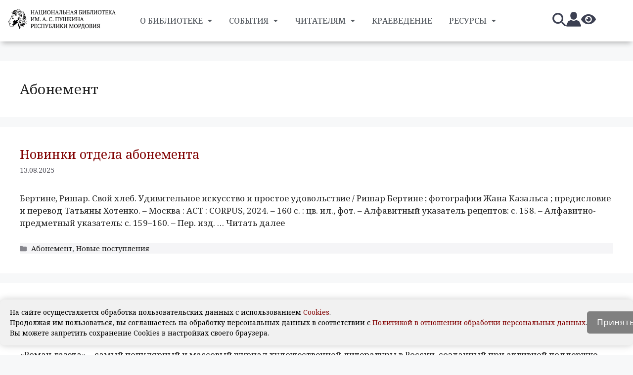

--- FILE ---
content_type: text/html; charset=UTF-8
request_url: https://natlibraryrm.ru/category/%D0%BD%D0%BE%D0%B2%D1%8B%D0%B5-%D0%BF%D0%BE%D1%81%D1%82%D1%83%D0%BF%D0%BB%D0%B5%D0%BD%D0%B8%D1%8F/%D0%B0%D0%B1%D0%BE%D0%BD%D0%B5%D0%BC%D0%B5%D0%BD%D1%82/
body_size: 55487
content:


<!DOCTYPE html>
<html lang="ru-RU">
<head>
	<meta charset="UTF-8">
	<meta name='robots' content='index, follow, max-image-preview:large, max-snippet:-1, max-video-preview:-1' />
<meta name="viewport" content="width=device-width, initial-scale=1">  <style>
    
    nav ul ul,
    .elementor-nav-menu .sub-menu,
    .elementor-nav-menu--dropdown,
    .elementor-nav-menu__container ul.sub-menu {
      display: none !important;
      visibility: hidden;
    }

    
    html.menu-ready nav ul ul,
    html.menu-ready .elementor-nav-menu .sub-menu,
    html.menu-ready .elementor-nav-menu--dropdown,
    html.menu-ready .elementor-nav-menu__container ul.sub-menu {
      display: block !important;
      visibility: visible;
    }
  </style>
  <script>
    
    document.addEventListener("DOMContentLoaded", function () {
      document.documentElement.classList.add("menu-ready");
    });
  </script>
  
	<!-- This site is optimized with the Yoast SEO plugin v23.5 - https://yoast.com/wordpress/plugins/seo/ -->
	<title>Архивы Абонемент - Национальная библиотека им. А. С. Пушкина Республики Мордовия</title>
	<meta name="description" content="Абонемент" />
	<link rel="canonical" href="https://natlibraryrm.ru/category/новые-поступления/абонемент/" />
	<link rel="next" href="https://natlibraryrm.ru/category/%d0%bd%d0%be%d0%b2%d1%8b%d0%b5-%d0%bf%d0%be%d1%81%d1%82%d1%83%d0%bf%d0%bb%d0%b5%d0%bd%d0%b8%d1%8f/%d0%b0%d0%b1%d0%be%d0%bd%d0%b5%d0%bc%d0%b5%d0%bd%d1%82/page/2/" />
	<meta property="og:locale" content="ru_RU" />
	<meta property="og:type" content="article" />
	<meta property="og:title" content="Архивы Абонемент - Национальная библиотека им. А. С. Пушкина Республики Мордовия" />
	<meta property="og:description" content="Абонемент" />
	<meta property="og:url" content="https://natlibraryrm.ru/category/новые-поступления/абонемент/" />
	<meta property="og:site_name" content="Национальная библиотека им. А. С. Пушкина Республики Мордовия" />
	<script type="application/ld+json" class="yoast-schema-graph">{"@context":"https://schema.org","@graph":[{"@type":"CollectionPage","@id":"https://natlibraryrm.ru/category/%d0%bd%d0%be%d0%b2%d1%8b%d0%b5-%d0%bf%d0%be%d1%81%d1%82%d1%83%d0%bf%d0%bb%d0%b5%d0%bd%d0%b8%d1%8f/%d0%b0%d0%b1%d0%be%d0%bd%d0%b5%d0%bc%d0%b5%d0%bd%d1%82/","url":"https://natlibraryrm.ru/category/%d0%bd%d0%be%d0%b2%d1%8b%d0%b5-%d0%bf%d0%be%d1%81%d1%82%d1%83%d0%bf%d0%bb%d0%b5%d0%bd%d0%b8%d1%8f/%d0%b0%d0%b1%d0%be%d0%bd%d0%b5%d0%bc%d0%b5%d0%bd%d1%82/","name":"Архивы Абонемент - Национальная библиотека им. А. С. Пушкина Республики Мордовия","isPartOf":{"@id":"https://natlibraryrm.ru/#website"},"description":"Абонемент","breadcrumb":{"@id":"https://natlibraryrm.ru/category/%d0%bd%d0%be%d0%b2%d1%8b%d0%b5-%d0%bf%d0%be%d1%81%d1%82%d1%83%d0%bf%d0%bb%d0%b5%d0%bd%d0%b8%d1%8f/%d0%b0%d0%b1%d0%be%d0%bd%d0%b5%d0%bc%d0%b5%d0%bd%d1%82/#breadcrumb"},"inLanguage":"ru-RU"},{"@type":"BreadcrumbList","@id":"https://natlibraryrm.ru/category/%d0%bd%d0%be%d0%b2%d1%8b%d0%b5-%d0%bf%d0%be%d1%81%d1%82%d1%83%d0%bf%d0%bb%d0%b5%d0%bd%d0%b8%d1%8f/%d0%b0%d0%b1%d0%be%d0%bd%d0%b5%d0%bc%d0%b5%d0%bd%d1%82/#breadcrumb","itemListElement":[{"@type":"ListItem","position":1,"name":"Главная страница","item":"https://natlibraryrm.ru/"},{"@type":"ListItem","position":2,"name":"Новые поступления","item":"https://natlibraryrm.ru/category/%d0%bd%d0%be%d0%b2%d1%8b%d0%b5-%d0%bf%d0%be%d1%81%d1%82%d1%83%d0%bf%d0%bb%d0%b5%d0%bd%d0%b8%d1%8f/"},{"@type":"ListItem","position":3,"name":"Абонемент"}]},{"@type":"WebSite","@id":"https://natlibraryrm.ru/#website","url":"https://natlibraryrm.ru/","name":"Национальная библиотека имени Александра Сергеевича Пушкина Республики Мордовия","description":"Официальный сайт государственного бюджетного учреждение культуры Республики Мордовия","publisher":{"@id":"https://natlibraryrm.ru/#organization"},"alternateName":"ГБУК «НБ им. А. С. Пушкина РМ»","potentialAction":[{"@type":"SearchAction","target":{"@type":"EntryPoint","urlTemplate":"https://natlibraryrm.ru/?s={search_term_string}"},"query-input":{"@type":"PropertyValueSpecification","valueRequired":true,"valueName":"search_term_string"}}],"inLanguage":"ru-RU"},{"@type":"Organization","@id":"https://natlibraryrm.ru/#organization","name":"Государственное бюджетное учреждение культуры «Национальная библиотека имени А. С. Пушкина Республики Мордовия»","url":"https://natlibraryrm.ru/","logo":{"@type":"ImageObject","inLanguage":"ru-RU","@id":"https://natlibraryrm.ru/#/schema/logo/image/","url":"https://natlibraryrm.ru/wp-content/uploads/2023/05/cropped21-1-1-1.png","contentUrl":"https://natlibraryrm.ru/wp-content/uploads/2023/05/cropped21-1-1-1.png","width":2718,"height":717,"caption":"Государственное бюджетное учреждение культуры «Национальная библиотека имени А. С. Пушкина Республики Мордовия»"},"image":{"@id":"https://natlibraryrm.ru/#/schema/logo/image/"},"sameAs":["https://vk.com/natlibraryrm","https://ok.ru/natlibraryrm","https://rutube.ru/channel/25551049/","https://t.me/natlibraryrm"]}]}</script>
	<!-- / Yoast SEO plugin. -->


<link href='https://fonts.gstatic.com' crossorigin rel='preconnect' />
<link href='https://fonts.googleapis.com' crossorigin rel='preconnect' />
<link rel="alternate" type="application/rss+xml" title="Национальная библиотека им. А. С. Пушкина Республики Мордовия &raquo; Лента" href="https://natlibraryrm.ru/feed/" />
<link rel="alternate" type="application/rss+xml" title="Национальная библиотека им. А. С. Пушкина Республики Мордовия &raquo; Лента комментариев" href="https://natlibraryrm.ru/comments/feed/" />
<link rel="alternate" type="text/calendar" title="Национальная библиотека им. А. С. Пушкина Республики Мордовия &raquo; Новостная лента iCal" href="https://natlibraryrm.ru/events/?ical=1" />
<link rel="alternate" type="application/rss+xml" title="Национальная библиотека им. А. С. Пушкина Республики Мордовия &raquo; Лента рубрики Абонемент" href="https://natlibraryrm.ru/category/%d0%bd%d0%be%d0%b2%d1%8b%d0%b5-%d0%bf%d0%be%d1%81%d1%82%d1%83%d0%bf%d0%bb%d0%b5%d0%bd%d0%b8%d1%8f/%d0%b0%d0%b1%d0%be%d0%bd%d0%b5%d0%bc%d0%b5%d0%bd%d1%82/feed/" />
<link rel='stylesheet' id='twb-open-sans-css' href='https://fonts.googleapis.com/css?family=Open+Sans%3A300%2C400%2C500%2C600%2C700%2C800&#038;display=swap&#038;ver=6.6.4' media='all' />
<link rel='stylesheet' id='twbbwg-global-css' href='https://natlibraryrm.ru/wp-content/plugins/photo-gallery/booster/assets/css/global.css?ver=1.0.0' media='all' />
<style id='classic-theme-styles-inline-css'>
/*! This file is auto-generated */
.wp-block-button__link{color:#fff;background-color:#32373c;border-radius:9999px;box-shadow:none;text-decoration:none;padding:calc(.667em + 2px) calc(1.333em + 2px);font-size:1.125em}.wp-block-file__button{background:#32373c;color:#fff;text-decoration:none}
</style>
<style id='global-styles-inline-css'>
:root{--wp--preset--aspect-ratio--square: 1;--wp--preset--aspect-ratio--4-3: 4/3;--wp--preset--aspect-ratio--3-4: 3/4;--wp--preset--aspect-ratio--3-2: 3/2;--wp--preset--aspect-ratio--2-3: 2/3;--wp--preset--aspect-ratio--16-9: 16/9;--wp--preset--aspect-ratio--9-16: 9/16;--wp--preset--color--black: #000000;--wp--preset--color--cyan-bluish-gray: #abb8c3;--wp--preset--color--white: #ffffff;--wp--preset--color--pale-pink: #f78da7;--wp--preset--color--vivid-red: #cf2e2e;--wp--preset--color--luminous-vivid-orange: #ff6900;--wp--preset--color--luminous-vivid-amber: #fcb900;--wp--preset--color--light-green-cyan: #7bdcb5;--wp--preset--color--vivid-green-cyan: #00d084;--wp--preset--color--pale-cyan-blue: #8ed1fc;--wp--preset--color--vivid-cyan-blue: #0693e3;--wp--preset--color--vivid-purple: #9b51e0;--wp--preset--color--contrast: var(--contrast);--wp--preset--color--contrast-2: var(--contrast-2);--wp--preset--color--contrast-3: var(--contrast-3);--wp--preset--color--base: var(--base);--wp--preset--color--base-2: var(--base-2);--wp--preset--color--base-3: var(--base-3);--wp--preset--color--accent: var(--accent);--wp--preset--gradient--vivid-cyan-blue-to-vivid-purple: linear-gradient(135deg,rgba(6,147,227,1) 0%,rgb(155,81,224) 100%);--wp--preset--gradient--light-green-cyan-to-vivid-green-cyan: linear-gradient(135deg,rgb(122,220,180) 0%,rgb(0,208,130) 100%);--wp--preset--gradient--luminous-vivid-amber-to-luminous-vivid-orange: linear-gradient(135deg,rgba(252,185,0,1) 0%,rgba(255,105,0,1) 100%);--wp--preset--gradient--luminous-vivid-orange-to-vivid-red: linear-gradient(135deg,rgba(255,105,0,1) 0%,rgb(207,46,46) 100%);--wp--preset--gradient--very-light-gray-to-cyan-bluish-gray: linear-gradient(135deg,rgb(238,238,238) 0%,rgb(169,184,195) 100%);--wp--preset--gradient--cool-to-warm-spectrum: linear-gradient(135deg,rgb(74,234,220) 0%,rgb(151,120,209) 20%,rgb(207,42,186) 40%,rgb(238,44,130) 60%,rgb(251,105,98) 80%,rgb(254,248,76) 100%);--wp--preset--gradient--blush-light-purple: linear-gradient(135deg,rgb(255,206,236) 0%,rgb(152,150,240) 100%);--wp--preset--gradient--blush-bordeaux: linear-gradient(135deg,rgb(254,205,165) 0%,rgb(254,45,45) 50%,rgb(107,0,62) 100%);--wp--preset--gradient--luminous-dusk: linear-gradient(135deg,rgb(255,203,112) 0%,rgb(199,81,192) 50%,rgb(65,88,208) 100%);--wp--preset--gradient--pale-ocean: linear-gradient(135deg,rgb(255,245,203) 0%,rgb(182,227,212) 50%,rgb(51,167,181) 100%);--wp--preset--gradient--electric-grass: linear-gradient(135deg,rgb(202,248,128) 0%,rgb(113,206,126) 100%);--wp--preset--gradient--midnight: linear-gradient(135deg,rgb(2,3,129) 0%,rgb(40,116,252) 100%);--wp--preset--font-size--small: 13px;--wp--preset--font-size--medium: 20px;--wp--preset--font-size--large: 36px;--wp--preset--font-size--x-large: 42px;--wp--preset--spacing--20: 0.44rem;--wp--preset--spacing--30: 0.67rem;--wp--preset--spacing--40: 1rem;--wp--preset--spacing--50: 1.5rem;--wp--preset--spacing--60: 2.25rem;--wp--preset--spacing--70: 3.38rem;--wp--preset--spacing--80: 5.06rem;--wp--preset--shadow--natural: 6px 6px 9px rgba(0, 0, 0, 0.2);--wp--preset--shadow--deep: 12px 12px 50px rgba(0, 0, 0, 0.4);--wp--preset--shadow--sharp: 6px 6px 0px rgba(0, 0, 0, 0.2);--wp--preset--shadow--outlined: 6px 6px 0px -3px rgba(255, 255, 255, 1), 6px 6px rgba(0, 0, 0, 1);--wp--preset--shadow--crisp: 6px 6px 0px rgba(0, 0, 0, 1);}:where(.is-layout-flex){gap: 0.5em;}:where(.is-layout-grid){gap: 0.5em;}body .is-layout-flex{display: flex;}.is-layout-flex{flex-wrap: wrap;align-items: center;}.is-layout-flex > :is(*, div){margin: 0;}body .is-layout-grid{display: grid;}.is-layout-grid > :is(*, div){margin: 0;}:where(.wp-block-columns.is-layout-flex){gap: 2em;}:where(.wp-block-columns.is-layout-grid){gap: 2em;}:where(.wp-block-post-template.is-layout-flex){gap: 1.25em;}:where(.wp-block-post-template.is-layout-grid){gap: 1.25em;}.has-black-color{color: var(--wp--preset--color--black) !important;}.has-cyan-bluish-gray-color{color: var(--wp--preset--color--cyan-bluish-gray) !important;}.has-white-color{color: var(--wp--preset--color--white) !important;}.has-pale-pink-color{color: var(--wp--preset--color--pale-pink) !important;}.has-vivid-red-color{color: var(--wp--preset--color--vivid-red) !important;}.has-luminous-vivid-orange-color{color: var(--wp--preset--color--luminous-vivid-orange) !important;}.has-luminous-vivid-amber-color{color: var(--wp--preset--color--luminous-vivid-amber) !important;}.has-light-green-cyan-color{color: var(--wp--preset--color--light-green-cyan) !important;}.has-vivid-green-cyan-color{color: var(--wp--preset--color--vivid-green-cyan) !important;}.has-pale-cyan-blue-color{color: var(--wp--preset--color--pale-cyan-blue) !important;}.has-vivid-cyan-blue-color{color: var(--wp--preset--color--vivid-cyan-blue) !important;}.has-vivid-purple-color{color: var(--wp--preset--color--vivid-purple) !important;}.has-black-background-color{background-color: var(--wp--preset--color--black) !important;}.has-cyan-bluish-gray-background-color{background-color: var(--wp--preset--color--cyan-bluish-gray) !important;}.has-white-background-color{background-color: var(--wp--preset--color--white) !important;}.has-pale-pink-background-color{background-color: var(--wp--preset--color--pale-pink) !important;}.has-vivid-red-background-color{background-color: var(--wp--preset--color--vivid-red) !important;}.has-luminous-vivid-orange-background-color{background-color: var(--wp--preset--color--luminous-vivid-orange) !important;}.has-luminous-vivid-amber-background-color{background-color: var(--wp--preset--color--luminous-vivid-amber) !important;}.has-light-green-cyan-background-color{background-color: var(--wp--preset--color--light-green-cyan) !important;}.has-vivid-green-cyan-background-color{background-color: var(--wp--preset--color--vivid-green-cyan) !important;}.has-pale-cyan-blue-background-color{background-color: var(--wp--preset--color--pale-cyan-blue) !important;}.has-vivid-cyan-blue-background-color{background-color: var(--wp--preset--color--vivid-cyan-blue) !important;}.has-vivid-purple-background-color{background-color: var(--wp--preset--color--vivid-purple) !important;}.has-black-border-color{border-color: var(--wp--preset--color--black) !important;}.has-cyan-bluish-gray-border-color{border-color: var(--wp--preset--color--cyan-bluish-gray) !important;}.has-white-border-color{border-color: var(--wp--preset--color--white) !important;}.has-pale-pink-border-color{border-color: var(--wp--preset--color--pale-pink) !important;}.has-vivid-red-border-color{border-color: var(--wp--preset--color--vivid-red) !important;}.has-luminous-vivid-orange-border-color{border-color: var(--wp--preset--color--luminous-vivid-orange) !important;}.has-luminous-vivid-amber-border-color{border-color: var(--wp--preset--color--luminous-vivid-amber) !important;}.has-light-green-cyan-border-color{border-color: var(--wp--preset--color--light-green-cyan) !important;}.has-vivid-green-cyan-border-color{border-color: var(--wp--preset--color--vivid-green-cyan) !important;}.has-pale-cyan-blue-border-color{border-color: var(--wp--preset--color--pale-cyan-blue) !important;}.has-vivid-cyan-blue-border-color{border-color: var(--wp--preset--color--vivid-cyan-blue) !important;}.has-vivid-purple-border-color{border-color: var(--wp--preset--color--vivid-purple) !important;}.has-vivid-cyan-blue-to-vivid-purple-gradient-background{background: var(--wp--preset--gradient--vivid-cyan-blue-to-vivid-purple) !important;}.has-light-green-cyan-to-vivid-green-cyan-gradient-background{background: var(--wp--preset--gradient--light-green-cyan-to-vivid-green-cyan) !important;}.has-luminous-vivid-amber-to-luminous-vivid-orange-gradient-background{background: var(--wp--preset--gradient--luminous-vivid-amber-to-luminous-vivid-orange) !important;}.has-luminous-vivid-orange-to-vivid-red-gradient-background{background: var(--wp--preset--gradient--luminous-vivid-orange-to-vivid-red) !important;}.has-very-light-gray-to-cyan-bluish-gray-gradient-background{background: var(--wp--preset--gradient--very-light-gray-to-cyan-bluish-gray) !important;}.has-cool-to-warm-spectrum-gradient-background{background: var(--wp--preset--gradient--cool-to-warm-spectrum) !important;}.has-blush-light-purple-gradient-background{background: var(--wp--preset--gradient--blush-light-purple) !important;}.has-blush-bordeaux-gradient-background{background: var(--wp--preset--gradient--blush-bordeaux) !important;}.has-luminous-dusk-gradient-background{background: var(--wp--preset--gradient--luminous-dusk) !important;}.has-pale-ocean-gradient-background{background: var(--wp--preset--gradient--pale-ocean) !important;}.has-electric-grass-gradient-background{background: var(--wp--preset--gradient--electric-grass) !important;}.has-midnight-gradient-background{background: var(--wp--preset--gradient--midnight) !important;}.has-small-font-size{font-size: var(--wp--preset--font-size--small) !important;}.has-medium-font-size{font-size: var(--wp--preset--font-size--medium) !important;}.has-large-font-size{font-size: var(--wp--preset--font-size--large) !important;}.has-x-large-font-size{font-size: var(--wp--preset--font-size--x-large) !important;}
:where(.wp-block-post-template.is-layout-flex){gap: 1.25em;}:where(.wp-block-post-template.is-layout-grid){gap: 1.25em;}
:where(.wp-block-columns.is-layout-flex){gap: 2em;}:where(.wp-block-columns.is-layout-grid){gap: 2em;}
:root :where(.wp-block-pullquote){font-size: 1.5em;line-height: 1.6;}
</style>
<link rel='stylesheet' id='vi-style-css' href='https://natlibraryrm.ru/wp-content/plugins/for-the-visually-impaired/css/styles.css?ver=6.6.4' media='all' />
<style id='vi-style-inline-css'>

		.vi-on-img-button{
  background: url(https://natlibraryrm.ru/wp-content/plugins/for-the-visually-impaired/img/icon_41.png) 100% 100% no-repeat;
  background-size: contain;
    display: inline-block;
    vertical-align: middle;
    height: 41px;
    width: 41px;
    text-decoration: none;
    outline: 0;
		}
#bt_widget-vi-on a {
	text-align: center;
	cursor: pointer;
	background: #ffffff;
	box-shadow: 0 -3px 0 rgba(0, 0, 0, 0.1) inset;
	border: 0 none;
	border-radius: 6px;
	overflow: hidden;
    font-size: 15px;
    padding: 13px 18px 16px;
	text-decoration: none;
	display: inline-block;
	font-family: arial;
    font-weight: 700;
	line-height: 100%;
	text-shadow: 1px 1px 0 rgba(0, 0, 0, 0.12);
	margin-top: -3px;
    color: #dd9933;
    border-radius: 10px;
    vertical-align:middle;

}


#bt_widget-vi-on a:hover {
	-o-box-shadow: 0 -1px 0 rgba(0, 0, 0, 0.14) inset;
	-moz-box-shadow: 0 -1px 0 rgba(0, 0, 0, 0.14) inset;
	-webkit-box-shadow: 0 -1px 0 rgba(0, 0, 0, 0.14) inset;
	box-shadow: 0 -1px 0 rgba(0, 0, 0, 0.14) inset;
	text-decoration: underline;	
}

#bt_widget-vi-on .vi_widget_img {
    vertical-align:middle;
}
#bt_widget-vi-on  {
	    position: relative;
    top: 0;
    left: 0;
    color: #000000;
    font-size: 18px;
    letter-spacing: 0;
    text-align: center;
}
.vi-close{
	vertical-align: middle;
	text-align: center;
	display: flex;
	justify-content: center;
	align-items: center;
	font-size: 16px;
	text-decoration: none;
	font-weight: bold;
	vertical-align: middle;
	word-break: break-all;
    word-wrap: break-word;

}
.bt_widget-vi{
	vertical-align: middle;
	text-align: center;
	
}
		
		
</style>
<link rel='stylesheet' id='tribe-events-v2-single-skeleton-css' href='https://natlibraryrm.ru/wp-content/plugins/the-events-calendar/build/css/tribe-events-single-skeleton.css?ver=6.15.11' media='all' />
<link rel='stylesheet' id='tribe-events-v2-single-skeleton-full-css' href='https://natlibraryrm.ru/wp-content/plugins/the-events-calendar/build/css/tribe-events-single-full.css?ver=6.15.11' media='all' />
<link rel='stylesheet' id='tec-events-elementor-widgets-base-styles-css' href='https://natlibraryrm.ru/wp-content/plugins/the-events-calendar/build/css/integrations/plugins/elementor/widgets/widget-base.css?ver=6.15.11' media='all' />
<link rel='stylesheet' id='hfe-style-css' href='https://natlibraryrm.ru/wp-content/plugins/header-footer-elementor/assets/css/header-footer-elementor.css?ver=1.6.17' media='all' />
<link rel='stylesheet' id='elementor-icons-css' href='https://natlibraryrm.ru/wp-content/plugins/elementor/assets/lib/eicons/css/elementor-icons.min.css?ver=5.31.0' media='all' />
<link rel='stylesheet' id='elementor-frontend-css' href='https://natlibraryrm.ru/wp-content/plugins/elementor/assets/css/frontend.min.css?ver=3.24.4' media='all' />
<link rel='stylesheet' id='swiper-css' href='https://natlibraryrm.ru/wp-content/plugins/elementor/assets/lib/swiper/v8/css/swiper.min.css?ver=8.4.5' media='all' />
<link rel='stylesheet' id='e-swiper-css' href='https://natlibraryrm.ru/wp-content/plugins/elementor/assets/css/conditionals/e-swiper.min.css?ver=3.24.4' media='all' />
<link rel='stylesheet' id='elementor-post-9969-css' href='https://natlibraryrm.ru/wp-content/uploads/elementor/css/post-9969.css?ver=1753685466' media='all' />
<link rel='stylesheet' id='font-awesome-5-all-css' href='https://natlibraryrm.ru/wp-content/plugins/elementor/assets/lib/font-awesome/css/all.min.css?ver=3.24.4' media='all' />
<link rel='stylesheet' id='font-awesome-4-shim-css' href='https://natlibraryrm.ru/wp-content/plugins/elementor/assets/lib/font-awesome/css/v4-shims.min.css?ver=3.24.4' media='all' />
<link rel='stylesheet' id='elementor-global-css' href='https://natlibraryrm.ru/wp-content/uploads/elementor/css/global.css?ver=1753685478' media='all' />
<link rel='stylesheet' id='elementor-post-112128-css' href='https://natlibraryrm.ru/wp-content/uploads/elementor/css/post-112128.css?ver=1753685467' media='all' />
<link rel='stylesheet' id='elementor-post-26428-css' href='https://natlibraryrm.ru/wp-content/uploads/elementor/css/post-26428.css?ver=1768484200' media='all' />
<link rel='stylesheet' id='megamenu-css' href='https://natlibraryrm.ru/wp-content/uploads/maxmegamenu/style.css?ver=8bd0c1' media='all' />
<link rel='stylesheet' id='dashicons-css' href='https://natlibraryrm.ru/wp-includes/css/dashicons.min.css?ver=6.6.4' media='all' />
<link rel='stylesheet' id='generate-style-css' href='https://natlibraryrm.ru/wp-content/themes/generatepress/assets/css/main.min.css?ver=3.3.0' media='all' />
<style id='generate-style-inline-css'>
body{background-color:var(--base-2);color:var(--contrast);}a{color:var(--accent);}a:hover, a:focus{text-decoration:underline;}.entry-title a, .site-branding a, a.button, .wp-block-button__link, .main-navigation a{text-decoration:none;}a:hover, a:focus, a:active{color:var(--contrast);}.grid-container{max-width:1366px;}.wp-block-group__inner-container{max-width:1366px;margin-left:auto;margin-right:auto;}.site-header .header-image{width:390px;}.generate-back-to-top{font-size:20px;border-radius:3px;position:fixed;bottom:30px;right:30px;line-height:40px;width:40px;text-align:center;z-index:10;transition:opacity 300ms ease-in-out;opacity:0.1;transform:translateY(1000px);}.generate-back-to-top__show{opacity:1;transform:translateY(0);}.dropdown-click .main-navigation ul ul{display:none;visibility:hidden;}.dropdown-click .main-navigation ul ul ul.toggled-on{left:0;top:auto;position:relative;box-shadow:none;border-bottom:1px solid rgba(0,0,0,0.05);}.dropdown-click .main-navigation ul ul li:last-child > ul.toggled-on{border-bottom:0;}.dropdown-click .main-navigation ul.toggled-on, .dropdown-click .main-navigation ul li.sfHover > ul.toggled-on{display:block;left:auto;right:auto;opacity:1;visibility:visible;pointer-events:auto;height:auto;overflow:visible;float:none;}.dropdown-click .main-navigation.sub-menu-left .sub-menu.toggled-on, .dropdown-click .main-navigation.sub-menu-left ul li.sfHover > ul.toggled-on{right:0;}.dropdown-click nav ul ul ul{background-color:transparent;}.dropdown-click .widget-area .main-navigation ul ul{top:auto;position:absolute;float:none;width:100%;left:-99999px;}.dropdown-click .widget-area .main-navigation ul ul.toggled-on{position:relative;left:0;right:0;}.dropdown-click .widget-area.sidebar .main-navigation ul li.sfHover ul, .dropdown-click .widget-area.sidebar .main-navigation ul li:hover ul{right:0;left:0;}.dropdown-click .sfHover > a > .dropdown-menu-toggle > .gp-icon svg{transform:rotate(180deg);}:root{--contrast:#222222;--contrast-2:#575760;--contrast-3:#b2b2be;--base:#f0f0f0;--base-2:#f7f8f9;--base-3:#ffffff;--accent:#820303;}:root .has-contrast-color{color:var(--contrast);}:root .has-contrast-background-color{background-color:var(--contrast);}:root .has-contrast-2-color{color:var(--contrast-2);}:root .has-contrast-2-background-color{background-color:var(--contrast-2);}:root .has-contrast-3-color{color:var(--contrast-3);}:root .has-contrast-3-background-color{background-color:var(--contrast-3);}:root .has-base-color{color:var(--base);}:root .has-base-background-color{background-color:var(--base);}:root .has-base-2-color{color:var(--base-2);}:root .has-base-2-background-color{background-color:var(--base-2);}:root .has-base-3-color{color:var(--base-3);}:root .has-base-3-background-color{background-color:var(--base-3);}:root .has-accent-color{color:var(--accent);}:root .has-accent-background-color{background-color:var(--accent);}.gp-modal:not(.gp-modal--open):not(.gp-modal--transition){display:none;}.gp-modal--transition:not(.gp-modal--open){pointer-events:none;}.gp-modal-overlay:not(.gp-modal-overlay--open):not(.gp-modal--transition){display:none;}.gp-modal__overlay{display:none;position:fixed;top:0;left:0;right:0;bottom:0;background:rgba(0,0,0,0.2);display:flex;justify-content:center;align-items:center;z-index:10000;backdrop-filter:blur(3px);transition:opacity 500ms ease;opacity:0;}.gp-modal--open:not(.gp-modal--transition) .gp-modal__overlay{opacity:1;}.gp-modal__container{max-width:100%;max-height:100vh;transform:scale(0.9);transition:transform 500ms ease;padding:0 10px;}.gp-modal--open:not(.gp-modal--transition) .gp-modal__container{transform:scale(1);}.search-modal-fields{display:flex;}.gp-search-modal .gp-modal__overlay{align-items:flex-start;padding-top:25vh;background:var(--gp-search-modal-overlay-bg-color);}.search-modal-form{width:500px;max-width:100%;background-color:var(--gp-search-modal-bg-color);color:var(--gp-search-modal-text-color);}.search-modal-form .search-field, .search-modal-form .search-field:focus{width:100%;height:60px;background-color:transparent;border:0;appearance:none;color:currentColor;}.search-modal-fields button, .search-modal-fields button:active, .search-modal-fields button:focus, .search-modal-fields button:hover{background-color:transparent;border:0;color:currentColor;width:60px;}h2{font-family:Noto Serif, serif;font-size:25px;}h1{font-family:Noto Serif, serif;font-size:28px;}.main-navigation a, .main-navigation .menu-toggle, .main-navigation .menu-bar-items{font-family:Noto Serif, serif;text-transform:uppercase;font-size:14px;}.top-bar{background-color:rgba(255,255,255,0);color:#ffffff;}.top-bar a{color:#ffffff;}.top-bar a:hover{color:#303030;}.site-header{background-color:#ffffff;}.main-title a,.main-title a:hover{color:var(--contrast);}.site-description{color:var(--contrast-2);}.main-navigation,.main-navigation ul ul{background-color:var(--base-3);}.main-navigation .main-nav ul li a, .main-navigation .menu-toggle, .main-navigation .menu-bar-items{color:var(--contrast);}.main-navigation .main-nav ul li:not([class*="current-menu-"]):hover > a, .main-navigation .main-nav ul li:not([class*="current-menu-"]):focus > a, .main-navigation .main-nav ul li.sfHover:not([class*="current-menu-"]) > a, .main-navigation .menu-bar-item:hover > a, .main-navigation .menu-bar-item.sfHover > a{color:var(--accent);}button.menu-toggle:hover,button.menu-toggle:focus{color:var(--contrast);}.main-navigation .main-nav ul li[class*="current-menu-"] > a{color:var(--accent);}.navigation-search input[type="search"],.navigation-search input[type="search"]:active, .navigation-search input[type="search"]:focus, .main-navigation .main-nav ul li.search-item.active > a, .main-navigation .menu-bar-items .search-item.active > a{color:var(--accent);}.main-navigation ul ul{background-color:var(--base);}.main-navigation .main-nav ul ul li a{color:var(--contrast);}.main-navigation .main-nav ul ul li[class*="current-menu-"] > a{color:var(--contrast-3);}.separate-containers .inside-article, .separate-containers .comments-area, .separate-containers .page-header, .one-container .container, .separate-containers .paging-navigation, .inside-page-header{background-color:#fff;}.inside-article a,.paging-navigation a,.comments-area a,.page-header a{color:var(--contrast);}.inside-article a:hover,.paging-navigation a:hover,.comments-area a:hover,.page-header a:hover{color:var(--contrast-2);}.entry-title a{color:var(--accent);}.entry-title a:hover{color:var(--accent);}.entry-meta{color:var(--contrast-2);}h1{color:var(--contrast);}h2{color:var(--contrast);}.sidebar .widget{background-color:var(--base-3);}.footer-widgets{background-color:var(--base-3);}.site-info{background-color:var(--base-3);}input[type="text"],input[type="email"],input[type="url"],input[type="password"],input[type="search"],input[type="tel"],input[type="number"],textarea,select{color:var(--contrast);background-color:var(--base-2);border-color:var(--base);}input[type="text"]:focus,input[type="email"]:focus,input[type="url"]:focus,input[type="password"]:focus,input[type="search"]:focus,input[type="tel"]:focus,input[type="number"]:focus,textarea:focus,select:focus{color:var(--contrast);background-color:var(--base-2);border-color:var(--contrast-3);}button,html input[type="button"],input[type="reset"],input[type="submit"],a.button,a.wp-block-button__link:not(.has-background){color:var(--contrast);background-color:#55555e;}button:hover,html input[type="button"]:hover,input[type="reset"]:hover,input[type="submit"]:hover,a.button:hover,button:focus,html input[type="button"]:focus,input[type="reset"]:focus,input[type="submit"]:focus,a.button:focus,a.wp-block-button__link:not(.has-background):active,a.wp-block-button__link:not(.has-background):focus,a.wp-block-button__link:not(.has-background):hover{color:var(--contrast);background-color:#3f4047;}a.generate-back-to-top{background-color:rgba(88,88,97,0.36);color:#ffffff;}a.generate-back-to-top:hover,a.generate-back-to-top:focus{background-color:var(--contrast);color:#ffffff;}:root{--gp-search-modal-bg-color:var(--base-3);--gp-search-modal-text-color:var(--contrast);--gp-search-modal-overlay-bg-color:rgba(0,0,0,0.2);}@media (max-width:768px){.main-navigation .menu-bar-item:hover > a, .main-navigation .menu-bar-item.sfHover > a{background:none;color:var(--contrast);}}.inside-header{padding:40px;}.nav-below-header .main-navigation .inside-navigation.grid-container, .nav-above-header .main-navigation .inside-navigation.grid-container{padding:0px 20px 0px 20px;}.site-main .wp-block-group__inner-container{padding:40px;}.separate-containers .paging-navigation{padding-top:20px;padding-bottom:20px;}.entry-content .alignwide, body:not(.no-sidebar) .entry-content .alignfull{margin-left:-40px;width:calc(100% + 80px);max-width:calc(100% + 80px);}.rtl .menu-item-has-children .dropdown-menu-toggle{padding-left:20px;}.rtl .main-navigation .main-nav ul li.menu-item-has-children > a{padding-right:20px;}@media (max-width:768px){.separate-containers .inside-article, .separate-containers .comments-area, .separate-containers .page-header, .separate-containers .paging-navigation, .one-container .site-content, .inside-page-header{padding:30px;}.site-main .wp-block-group__inner-container{padding:30px;}.inside-top-bar{padding-right:30px;padding-left:30px;}.inside-header{padding-right:30px;padding-left:30px;}.widget-area .widget{padding-top:30px;padding-right:30px;padding-bottom:30px;padding-left:30px;}.footer-widgets-container{padding-top:30px;padding-right:30px;padding-bottom:30px;padding-left:30px;}.inside-site-info{padding-right:30px;padding-left:30px;}.entry-content .alignwide, body:not(.no-sidebar) .entry-content .alignfull{margin-left:-30px;width:calc(100% + 60px);max-width:calc(100% + 60px);}.one-container .site-main .paging-navigation{margin-bottom:20px;}}/* End cached CSS */.is-right-sidebar{width:30%;}.is-left-sidebar{width:30%;}.site-content .content-area{width:100%;}@media (max-width:768px){.main-navigation .menu-toggle,.sidebar-nav-mobile:not(#sticky-placeholder){display:block;}.main-navigation ul,.gen-sidebar-nav,.main-navigation:not(.slideout-navigation):not(.toggled) .main-nav > ul,.has-inline-mobile-toggle #site-navigation .inside-navigation > *:not(.navigation-search):not(.main-nav){display:none;}.nav-align-right .inside-navigation,.nav-align-center .inside-navigation{justify-content:space-between;}}
.elementor-template-full-width .site-content{display:block;}
</style>
<link rel='stylesheet' id='generate-google-fonts-css' href='https://fonts.googleapis.com/css?family=Noto+Serif%3Aregular%2Citalic%2C700%2C700italic&#038;display=auto&#038;ver=3.3.0' media='all' />
<style id='spc-calc-inline-css'>
.spc-calc{--bg1:rgba(60,64,82,.22);--bg2:rgba(53,57,74,.12);--panel:rgba(255,255,255,.10);--chip:rgba(255,255,255,.18);--blur:20px;--sat:165%;--txt:#1F2937;--muted:#475569;--accent:#0F172A;--ease:cubic-bezier(.22,1,.36,1);font-family:system-ui,-apple-system,Segoe UI,Roboto,Arial;color:var(--txt);position:relative;isolation:isolate}
.spc-calc *{box-sizing:border-box}
.spc-calc .spc-wrap{background:linear-gradient(180deg,var(--bg1),var(--bg2));border-radius:24px;padding:clamp(16px,3vw,28px);max-width:720px;margin:0 auto;backdrop-filter:blur(var(--blur)) saturate(var(--sat));-webkit-backdrop-filter:blur(var(--blur)) saturate(var(--sat));box-shadow:0 14px 40px rgba(17,24,39,.18),inset 0 1px 0 rgba(255,255,255,.18)}
.spc-calc .spc-head h2{margin:0 0 6px;font-weight:700;letter-spacing:-.01em;color:var(--accent);font-size:clamp(20px,2.4vw,28px)}
.spc-calc .spc-head p{margin:0 0 8px;color:var(--muted);font-size:13px}
.spc-calc .spc-grid{display:grid;gap:22px}
.spc-calc .spc-label{display:block;margin-bottom:6px;font-size:13px;color:var(--accent)}
.spc-calc .spc-input{width:100%;background:var(--panel)!important;color:var(--txt);border:none!important;border-radius:12px!important;padding:12px 14px;font-size:16px;outline:none;backdrop-filter:blur(calc(var(--blur)*.9)) saturate(var(--sat));-webkit-backdrop-filter:blur(calc(var(--blur)*.9)) saturate(var(--sat));box-shadow:inset 0 1px 0 rgba(255,255,255,.25),0 10px 26px rgba(17,24,39,.15)}
.spc-calc .spc-input:focus{box-shadow:inset 0 1px 0 rgba(255,255,255,.28),0 12px 30px rgba(17,24,39,.18)}
.spc-calc .spc-row{display:flex;align-items:center;gap:10px}
.spc-calc .spc-num{font-variant-numeric:tabular-nums;text-align:center}
.spc-calc .spc-num-compact{width:96px;padding:10px 12px;font-size:18px;border-radius:10px!important}
.spc-calc .spc-range{flex:1;height:36px;-webkit-appearance:none;background:transparent}
.spc-calc .spc-range::-webkit-slider-runnable-track{height:6px;background:rgba(255,255,255,.14);border-radius:999px}
.spc-calc .spc-range::-moz-range-track{height:6px;background:rgba(255,255,255,.14);border-radius:999px}
.spc-calc .spc-range::-webkit-slider-thumb{-webkit-appearance:none;width:18px;height:18px;border-radius:50%;background:#111827;border:2px solid #fff;margin-top:-6px}
.spc-calc .spc-range::-moz-range-thumb{width:18px;height:18px;border-radius:50%;background:#111827;border:2px solid #fff}
.spc-calc .spc-desc{overflow:hidden;max-height:0;opacity:0;transform:translateY(-4px);transition:max-height .35s var(--ease),opacity .25s var(--ease),transform .35s var(--ease);margin-top:12px;border-radius:16px!important;background:var(--panel)!important;backdrop-filter:blur(var(--blur)) saturate(var(--sat))!important;-webkit-backdrop-filter:blur(var(--blur)) saturate(var(--sat))!important;box-shadow:0 18px 48px rgba(17,24,39,.22),0 2px 6px rgba(17,24,39,.10),inset 0 1px 0 rgba(255,255,255,.22)!important}
.spc-calc .spc-desc[aria-hidden="false"]{max-height:600px;opacity:1;transform:translateY(0)}
.spc-calc .spc-desc-inner{background:transparent!important;box-shadow:none!important;border-radius:0!important;padding:12px 14px!important}
.spc-calc .spc-desc::before,.spc-calc .spc-desc::after{content:none!important}
.spc-calc .spc-meta{display:flex;gap:10px;flex-wrap:wrap;margin-bottom:8px}
.spc-calc .spc-meta-label{color:var(--muted);font-size:12px;margin-right:6px}
.spc-calc .spc-badge{background:var(--chip);color:var(--accent);border-radius:999px;padding:2px 8px;font-size:13px;backdrop-filter:blur(calc(var(--blur)*.5));-webkit-backdrop-filter:blur(calc(var(--blur)*.5));box-shadow:inset 0 1px 0 rgba(255,255,255,.25)}
.spc-calc .spc-total{display:flex;gap:12px;justify-content:space-between;align-items:flex-end;background:var(--panel);border-radius:16px;padding:clamp(12px,2.2vw,16px);backdrop-filter:blur(var(--blur)) saturate(var(--sat));-webkit-backdrop-filter:blur(var(--blur)) saturate(var(--sat));box-shadow:0 24px 60px rgba(17,24,39,.20),0 3px 10px rgba(17,24,39,.10)!important}
.spc-calc .spc-total-label{color:var(--muted);font-size:13px}
.spc-calc .spc-total-value{font-size:clamp(26px,5vw,38px);line-height:1.2;font-weight:800;letter-spacing:-.02em;color:var(--accent)}
.spc-calc .spc-note{max-width:46ch;font-size:12px;color:var(--muted);line-height:1.7}
.spc-calc #spc-participants{text-align:center!important;-moz-appearance:textfield!important;appearance:textfield!important;-webkit-appearance:none!important;background-image:none!important;line-height:1.2}
.spc-calc #spc-participants::-webkit-outer-spin-button,.spc-calc #spc-participants::-webkit-inner-spin-button{-webkit-appearance:none!important;margin:0!important}
.spc-calc, .spc-calc *, .spc-calc *::before, .spc-calc *::after { text-decoration: none !important; }
.spc-no-underline, .spc-no-underline * { text-decoration: none !important; }
</style>
<link rel='stylesheet' id='dflip-style-css' href='https://natlibraryrm.ru/wp-content/plugins/3d-flipbook-dflip-lite/assets/css/dflip.min.css?ver=2.0.86' media='all' />
<link rel='stylesheet' id='bvi-styles-css' href='https://natlibraryrm.ru/wp-content/plugins/button-visually-impaired/assets/css/bvi.min.css?ver=2.3.0' media='all' />
<style id='bvi-styles-inline-css'>

			.bvi-widget,
			.bvi-shortcode a,
			.bvi-widget a, 
			.bvi-shortcode {
				color: #000000;
				background-color: #ffffff;
			}
			.bvi-widget .bvi-svg-eye,
			.bvi-shortcode .bvi-svg-eye {
			    display: inline-block;
                overflow: visible;
                width: 1.125em;
                height: 1em;
                font-size: 2em;
                vertical-align: middle;
			}
			.bvi-widget,
			.bvi-shortcode {
			    -webkit-transition: background-color .2s ease-out;
			    transition: background-color .2s ease-out;
			    cursor: pointer;
			    border-radius: 2px;
			    display: inline-block;
			    padding: 5px 10px;
			    vertical-align: middle;
			    text-decoration: none;
			}
</style>
<link rel='stylesheet' id='google-fonts-1-css' href='https://fonts.googleapis.com/css?family=Noto+Serif%3A100%2C100italic%2C200%2C200italic%2C300%2C300italic%2C400%2C400italic%2C500%2C500italic%2C600%2C600italic%2C700%2C700italic%2C800%2C800italic%2C900%2C900italic&#038;display=auto&#038;subset=cyrillic&#038;ver=6.6.4' media='all' />
<link rel='stylesheet' id='elementor-icons-shared-0-css' href='https://natlibraryrm.ru/wp-content/plugins/elementor/assets/lib/font-awesome/css/fontawesome.min.css?ver=5.15.3' media='all' />
<link rel='stylesheet' id='elementor-icons-fa-solid-css' href='https://natlibraryrm.ru/wp-content/plugins/elementor/assets/lib/font-awesome/css/solid.min.css?ver=5.15.3' media='all' />
<link rel='stylesheet' id='elementor-icons-fa-regular-css' href='https://natlibraryrm.ru/wp-content/plugins/elementor/assets/lib/font-awesome/css/regular.min.css?ver=5.15.3' media='all' />
<link rel="preconnect" href="https://fonts.gstatic.com/" crossorigin><!--n2css--><script src="https://natlibraryrm.ru/wp-includes/js/jquery/jquery.min.js?ver=3.7.1" id="jquery-core-js"></script>
<script src="https://natlibraryrm.ru/wp-includes/js/jquery/jquery-migrate.min.js?ver=3.4.1" id="jquery-migrate-js"></script>
<script src="https://natlibraryrm.ru/wp-content/plugins/photo-gallery/booster/assets/js/circle-progress.js?ver=1.2.2" id="twbbwg-circle-js"></script>
<script id="twbbwg-global-js-extra">
var twb = {"nonce":"799ad600c5","ajax_url":"https:\/\/natlibraryrm.ru\/wp-admin\/admin-ajax.php","plugin_url":"https:\/\/natlibraryrm.ru\/wp-content\/plugins\/photo-gallery\/booster","href":"https:\/\/natlibraryrm.ru\/wp-admin\/admin.php?page=twbbwg_photo-gallery"};
var twb = {"nonce":"799ad600c5","ajax_url":"https:\/\/natlibraryrm.ru\/wp-admin\/admin-ajax.php","plugin_url":"https:\/\/natlibraryrm.ru\/wp-content\/plugins\/photo-gallery\/booster","href":"https:\/\/natlibraryrm.ru\/wp-admin\/admin.php?page=twbbwg_photo-gallery"};
</script>
<script src="https://natlibraryrm.ru/wp-content/plugins/photo-gallery/booster/assets/js/global.js?ver=1.0.0" id="twbbwg-global-js"></script>
<script src="https://natlibraryrm.ru/wp-content/plugins/for-the-visually-impaired/js/js.cookie.js?ver=2.1.0" id="vi_cookie-js"></script>
<script id="add_vi_script-js-extra">
var js_vi_script = {"txt_size":"16","sxema":"1","image":"1","font":"1","kerning":"0","line":"0","allbackgrnd":"1","reload_page":"1","auto_p_on":"0","scrool_panel":"","btxt":"","btxt2":"","btxtcolor":"#dd9933","bcolor":"#ffffff","img_close2":"<img src=\"https:\/\/natlibraryrm.ru\/wp-content\/plugins\/for-the-visually-impaired\/img\/icon_58x.png\" class=\"vi_widget_img\">","razmer_images":"1","fs_title1":"\u041c\u0430\u043b\u0435\u043d\u044c\u043a\u0438\u0439 \u0440\u0430\u0437\u043c\u0435\u0440 \u0448\u0440\u0438\u0444\u0442\u0430","fs_title2":"\u0423\u043c\u0435\u043d\u044c\u0448\u0435\u043d\u043d\u044b\u0439 \u0440\u0430\u0437\u043c\u0435\u0440 \u0448\u0440\u0438\u0444\u0442\u0430","fs_title3":"\u041d\u043e\u0440\u043c\u0430\u043b\u044c\u043d\u044b\u0439 \u0440\u0430\u0437\u043c\u0435\u0440 \u0448\u0440\u0438\u0444\u0442\u0430","fs_title4":"\u0423\u0432\u0435\u043b\u0438\u0447\u0435\u043d\u043d\u044b\u0439 \u0440\u0430\u0437\u043c\u0435\u0440 \u0448\u0440\u0438\u0444\u0442\u0430","fs_title5":"\u0411\u043e\u043b\u044c\u0448\u043e\u0439 \u0440\u0430\u0437\u043c\u0435\u0440 \u0448\u0440\u0438\u0444\u0442\u0430","sxem_title":"\u0426","sxem_title1":"\u0426\u0432\u0435\u0442\u043e\u0432\u0430\u044f \u0441\u0445\u0435\u043c\u0430: \u0427\u0435\u0440\u043d\u044b\u043c \u043f\u043e \u0431\u0435\u043b\u043e\u043c\u0443","sxem_title2":"\u0426\u0432\u0435\u0442\u043e\u0432\u0430\u044f \u0441\u0445\u0435\u043c\u0430: \u0411\u0435\u043b\u044b\u043c \u043f\u043e \u0447\u0435\u0440\u043d\u043e\u043c\u0443","sxem_title3":"\u0426\u0432\u0435\u0442\u043e\u0432\u0430\u044f \u0441\u0445\u0435\u043c\u0430: \u0422\u0435\u043c\u043d\u043e-\u0441\u0438\u043d\u0438\u043c \u043f\u043e \u0433\u043e\u043b\u0443\u0431\u043e\u043c\u0443","sxem_title4":"\u0426\u0432\u0435\u0442\u043e\u0432\u0430\u044f \u0441\u0445\u0435\u043c\u0430: \u041a\u043e\u0440\u0438\u0447\u043d\u0435\u0432\u044b\u043c \u043f\u043e \u0431\u0435\u0436\u0435\u0432\u043e\u043c\u0443","sxem_title5":"\u0426\u0432\u0435\u0442\u043e\u0432\u0430\u044f \u0441\u0445\u0435\u043c\u0430: \u0417\u0435\u043b\u0435\u043d\u044b\u043c \u043f\u043e \u0442\u0435\u043c\u043d\u043e-\u043a\u043e\u0440\u0438\u0447\u043d\u0435\u0432\u043e\u043c\u0443","img_title_on":"\u0412\u043a\u043b\u044e\u0447\u0438\u0442\u044c \u0438\u0437\u043e\u0431\u0440\u0430\u0436\u0435\u043d\u0438\u044f","img_title_gs":"\u0427\u0435\u0440\u043d\u043e-\u0431\u0435\u043b\u044b\u0435 \u0438\u0437\u043e\u0431\u0440\u0430\u0436\u0435\u043d\u0438\u044f","img_title_off":"\u041e\u0442\u043a\u043b\u044e\u0447\u0438\u0442\u044c \u0438\u0437\u043e\u0431\u0440\u0430\u0436\u0435\u043d\u0438\u044f","setting_title":"\u041d\u0430\u0441\u0442\u0440\u043e\u0439\u043a\u0438","close_title":"\u0412\u0435\u0440\u043d\u0443\u0442\u044c\u0441\u044f \u0432 \u043e\u0431\u044b\u0447\u043d\u044b\u0439 \u0440\u0435\u0436\u0438\u043c","settings_title":"\u041d\u0430\u0441\u0442\u0440\u043e\u0439\u043a\u0438 \u0448\u0440\u0438\u0444\u0442\u0430","setfont_title":"\u0412\u044b\u0431\u0435\u0440\u0438\u0442\u0435 \u0448\u0440\u0438\u0444\u0442","setsplet":"\u0418\u043d\u0442\u0435\u0440\u0432\u0430\u043b \u043c\u0435\u0436\u0434\u0443 \u0431\u0443\u043a\u0432\u0430\u043c\u0438","setspline":"\u0418\u043d\u0442\u0435\u0440\u0432\u0430\u043b \u043c\u0435\u0436\u0434\u0443 \u0441\u0442\u0440\u043e\u043a\u0430\u043c\u0438","standart":"\u0421\u0442\u0430\u043d\u0434\u0430\u0440\u0442\u043d\u044b\u0439","average":"\u0421\u0440\u0435\u0434\u043d\u0438\u0439","big":"\u0411\u043e\u043b\u044c\u0448\u043e\u0439","sel_sxem":"\u0412\u044b\u0431\u043e\u0440 \u0446\u0432\u0435\u0442\u043e\u0432\u043e\u0439 \u0441\u0445\u0435\u043c\u044b","closepanel":"\u0417\u0430\u043a\u0440\u044b\u0442\u044c \u043f\u0430\u043d\u0435\u043b\u044c","defsetpanel":"\u0412\u0435\u0440\u043d\u0443\u0442\u044c \u0441\u0442\u0430\u043d\u0434\u0430\u0440\u0442\u043d\u044b\u0435 \u043d\u0430\u0441\u0442\u0440\u043e\u0439\u043a\u0438","noimgdescr":"\u043d\u0435\u0442 \u043e\u043f\u0438\u0441\u0430\u043d\u0438\u044f \u043a \u0438\u0437\u043e\u0431\u0440\u0430\u0436\u0435\u043d\u0438\u044e","picture":"\u0418\u0437\u043e\u0431\u0440\u0430\u0436\u0435\u043d\u0438\u0435"};
</script>
<script src="https://natlibraryrm.ru/wp-content/plugins/for-the-visually-impaired/js/js.for.the.visually.impaired.js?ver=0.53" id="add_vi_script-js"></script>
<script src="https://natlibraryrm.ru/wp-content/plugins/elementor/assets/lib/font-awesome/js/v4-shims.min.js?ver=3.24.4" id="font-awesome-4-shim-js"></script>
<link rel="https://api.w.org/" href="https://natlibraryrm.ru/wp-json/" /><link rel="alternate" title="JSON" type="application/json" href="https://natlibraryrm.ru/wp-json/wp/v2/categories/22" /><link rel="EditURI" type="application/rsd+xml" title="RSD" href="https://natlibraryrm.ru/xmlrpc.php?rsd" />
<meta name="generator" content="WordPress 6.6.4" />
<style>

/* CSS added by Hide Metadata Plugin */

.entry-meta .byline:before,
			.entry-header .entry-meta span.byline:before,
			.entry-meta .byline:after,
			.entry-header .entry-meta span.byline:after,
			.single .byline, .group-blog .byline,
			.entry-meta .byline,
			.entry-header .entry-meta > span.byline,
			.entry-meta .author.vcard  {
				content: '';
				display: none;
				margin: 0;
			}</style>
<meta name="tec-api-version" content="v1"><meta name="tec-api-origin" content="https://natlibraryrm.ru"><link rel="alternate" href="https://natlibraryrm.ru/wp-json/tribe/events/v1/" /><style>
        .elementor-lightbox, 
        .elementor-lightbox__container { 
            background-color: rgba(0, 0, 0, 0.6) !important;
        }
    </style><script data-cfasync="false"> var dFlipLocation = "https://natlibraryrm.ru/wp-content/plugins/3d-flipbook-dflip-lite/assets/"; var dFlipWPGlobal = {"text":{"toggleSound":"Turn on\/off Sound","toggleThumbnails":"Toggle Thumbnails","toggleOutline":"Toggle Outline\/Bookmark","previousPage":"Previous Page","nextPage":"Next Page","toggleFullscreen":"Toggle Fullscreen","zoomIn":"Zoom In","zoomOut":"Zoom Out","toggleHelp":"Toggle Help","singlePageMode":"Single Page Mode","doublePageMode":"Double Page Mode","downloadPDFFile":"Download PDF File","gotoFirstPage":"Goto First Page","gotoLastPage":"Goto Last Page","share":"Share","mailSubject":"I wanted you to see this FlipBook","mailBody":"Check out this site {{url}}","loading":"DearFlip: Loading "},"moreControls":"download,pageMode,startPage,endPage,sound","hideControls":"","scrollWheel":"false","backgroundColor":"#777","backgroundImage":"","height":"auto","paddingLeft":"20","paddingRight":"20","controlsPosition":"bottom","duration":800,"soundEnable":"true","enableDownload":"true","enableAnnotation":false,"enableAnalytics":"false","webgl":"true","hard":"none","maxTextureSize":"1600","rangeChunkSize":"524288","zoomRatio":1.5,"stiffness":3,"pageMode":"0","singlePageMode":"0","pageSize":"0","autoPlay":"false","autoPlayDuration":5000,"autoPlayStart":"false","linkTarget":"2","sharePrefix":"dearflip-"};</script><meta name="generator" content="Elementor 3.24.4; features: additional_custom_breakpoints; settings: css_print_method-external, google_font-enabled, font_display-auto">
<!-- Yandex.Metrika counter by Yandex Metrica Plugin -->
<script type="text/javascript" >
    (function(m,e,t,r,i,k,a){m[i]=m[i]||function(){(m[i].a=m[i].a||[]).push(arguments)};
        m[i].l=1*new Date();k=e.createElement(t),a=e.getElementsByTagName(t)[0],k.async=1,k.src=r,a.parentNode.insertBefore(k,a)})
    (window, document, "script", "https://mc.yandex.ru/metrika/tag.js", "ym");

    ym(57035098, "init", {
        id:57035098,
        clickmap:true,
        trackLinks:true,
        accurateTrackBounce:false,
        webvisor:true,
	        });
</script>
<noscript><div><img src="https://mc.yandex.ru/watch/57035098" style="position:absolute; left:-9999px;" alt="" /></div></noscript>
<!-- /Yandex.Metrika counter -->
			<style>
				.e-con.e-parent:nth-of-type(n+4):not(.e-lazyloaded):not(.e-no-lazyload),
				.e-con.e-parent:nth-of-type(n+4):not(.e-lazyloaded):not(.e-no-lazyload) * {
					background-image: none !important;
				}
				@media screen and (max-height: 1024px) {
					.e-con.e-parent:nth-of-type(n+3):not(.e-lazyloaded):not(.e-no-lazyload),
					.e-con.e-parent:nth-of-type(n+3):not(.e-lazyloaded):not(.e-no-lazyload) * {
						background-image: none !important;
					}
				}
				@media screen and (max-height: 640px) {
					.e-con.e-parent:nth-of-type(n+2):not(.e-lazyloaded):not(.e-no-lazyload),
					.e-con.e-parent:nth-of-type(n+2):not(.e-lazyloaded):not(.e-no-lazyload) * {
						background-image: none !important;
					}
				}
			</style>
						<meta name="theme-color" content="#979799">
			<link rel="icon" href="https://natlibraryrm.ru/wp-content/uploads/2019/09/cropped-aleksandr-pushkin-155675_960_720-32x32.png" sizes="32x32" />
<link rel="icon" href="https://natlibraryrm.ru/wp-content/uploads/2019/09/cropped-aleksandr-pushkin-155675_960_720-192x192.png" sizes="192x192" />
<link rel="apple-touch-icon" href="https://natlibraryrm.ru/wp-content/uploads/2019/09/cropped-aleksandr-pushkin-155675_960_720-180x180.png" />
<meta name="msapplication-TileImage" content="https://natlibraryrm.ru/wp-content/uploads/2019/09/cropped-aleksandr-pushkin-155675_960_720-270x270.png" />
		<style id="wp-custom-css">
			

@media only screen and (max-device-width: 480px) {
p
{
font-size: 14px;
text-align: left!important;
}
h1 {
font-size: 23px !important;
}
h2 {
font-size: 21px !important;
}
h3 {
font-size: 20px !important;
}
.main-content {
    padding-top: 35px;
    padding-bottom: 35px;
}
	
.inside-header {
  		display: none;
}
	.top-bar {
    display: none;
    }
	
	.post-image {
  
	margin-left:1%;
	margin-right:25%;
		}
	
.mobilemenu {
	flex-wrap: wrap; 
 justify-content: center;
}
	
	.entry-title {
    display: block !important;
    font-size: 28px;
    color: #333;
}

	:root {
    --page-title-display: block !important;
}











 

	
			</style>
		<style type="text/css">/** Mega Menu CSS: fs **/</style>
	
</head>
	
<body class="archive category category-22 wp-custom-logo wp-embed-responsive tribe-no-js ehf-header ehf-footer ehf-template-generatepress ehf-stylesheet-generatepress mega-menu-primary no-sidebar nav-below-header separate-containers header-aligned-left dropdown-click dropdown-click-menu-item elementor-default elementor-kit-9969" itemtype="https://schema.org/Blog" itemscope>
	
<script async src="https://culturaltracking.ru/static/js/spxl.js?pixelId=1769" data-pixel-id="1769"></script>
	
	<a class="screen-reader-text skip-link" href="#content" title="Перейти к содержимому">Перейти к содержимому</a>		<header id="masthead" itemscope="itemscope" itemtype="https://schema.org/WPHeader">
			<p class="main-title bhf-hidden" itemprop="headline"><a href="https://natlibraryrm.ru" title="Национальная библиотека им. А. С. Пушкина Республики Мордовия" rel="home">Национальная библиотека им. А. С. Пушкина Республики Мордовия</a></p>
					<div data-elementor-type="wp-post" data-elementor-id="112128" class="elementor elementor-112128">
						<section class="elementor-section elementor-top-section elementor-element elementor-element-8cdb18d elementor-section-content-middle elementor-section-stretched elementor-hidden-mobile elementor-hidden-tablet elementor-section-boxed elementor-section-height-default elementor-section-height-default" data-id="8cdb18d" data-element_type="section" data-settings="{&quot;stretch_section&quot;:&quot;section-stretched&quot;,&quot;background_background&quot;:&quot;classic&quot;}">
						<div class="elementor-container elementor-column-gap-default">
					<div class="elementor-column elementor-col-33 elementor-top-column elementor-element elementor-element-f3099b7" data-id="f3099b7" data-element_type="column">
			<div class="elementor-widget-wrap elementor-element-populated">
						<div class="elementor-element elementor-element-68b46a2 elementor-widget__width-initial elementor-widget-tablet__width-initial elementor-widget elementor-widget-site-logo" data-id="68b46a2" data-element_type="widget" data-settings="{&quot;width&quot;:{&quot;unit&quot;:&quot;%&quot;,&quot;size&quot;:100,&quot;sizes&quot;:[]},&quot;align&quot;:&quot;center&quot;,&quot;width_tablet&quot;:{&quot;unit&quot;:&quot;%&quot;,&quot;size&quot;:&quot;&quot;,&quot;sizes&quot;:[]},&quot;width_mobile&quot;:{&quot;unit&quot;:&quot;%&quot;,&quot;size&quot;:&quot;&quot;,&quot;sizes&quot;:[]},&quot;space&quot;:{&quot;unit&quot;:&quot;%&quot;,&quot;size&quot;:&quot;&quot;,&quot;sizes&quot;:[]},&quot;space_tablet&quot;:{&quot;unit&quot;:&quot;%&quot;,&quot;size&quot;:&quot;&quot;,&quot;sizes&quot;:[]},&quot;space_mobile&quot;:{&quot;unit&quot;:&quot;%&quot;,&quot;size&quot;:&quot;&quot;,&quot;sizes&quot;:[]},&quot;image_border_radius&quot;:{&quot;unit&quot;:&quot;px&quot;,&quot;top&quot;:&quot;&quot;,&quot;right&quot;:&quot;&quot;,&quot;bottom&quot;:&quot;&quot;,&quot;left&quot;:&quot;&quot;,&quot;isLinked&quot;:true},&quot;image_border_radius_tablet&quot;:{&quot;unit&quot;:&quot;px&quot;,&quot;top&quot;:&quot;&quot;,&quot;right&quot;:&quot;&quot;,&quot;bottom&quot;:&quot;&quot;,&quot;left&quot;:&quot;&quot;,&quot;isLinked&quot;:true},&quot;image_border_radius_mobile&quot;:{&quot;unit&quot;:&quot;px&quot;,&quot;top&quot;:&quot;&quot;,&quot;right&quot;:&quot;&quot;,&quot;bottom&quot;:&quot;&quot;,&quot;left&quot;:&quot;&quot;,&quot;isLinked&quot;:true},&quot;caption_padding&quot;:{&quot;unit&quot;:&quot;px&quot;,&quot;top&quot;:&quot;&quot;,&quot;right&quot;:&quot;&quot;,&quot;bottom&quot;:&quot;&quot;,&quot;left&quot;:&quot;&quot;,&quot;isLinked&quot;:true},&quot;caption_padding_tablet&quot;:{&quot;unit&quot;:&quot;px&quot;,&quot;top&quot;:&quot;&quot;,&quot;right&quot;:&quot;&quot;,&quot;bottom&quot;:&quot;&quot;,&quot;left&quot;:&quot;&quot;,&quot;isLinked&quot;:true},&quot;caption_padding_mobile&quot;:{&quot;unit&quot;:&quot;px&quot;,&quot;top&quot;:&quot;&quot;,&quot;right&quot;:&quot;&quot;,&quot;bottom&quot;:&quot;&quot;,&quot;left&quot;:&quot;&quot;,&quot;isLinked&quot;:true},&quot;caption_space&quot;:{&quot;unit&quot;:&quot;px&quot;,&quot;size&quot;:0,&quot;sizes&quot;:[]},&quot;caption_space_tablet&quot;:{&quot;unit&quot;:&quot;px&quot;,&quot;size&quot;:&quot;&quot;,&quot;sizes&quot;:[]},&quot;caption_space_mobile&quot;:{&quot;unit&quot;:&quot;px&quot;,&quot;size&quot;:&quot;&quot;,&quot;sizes&quot;:[]}}" data-widget_type="site-logo.default">
				<div class="elementor-widget-container">
					<div class="hfe-site-logo">
													<a data-elementor-open-lightbox=""  class='elementor-clickable' href="https://natlibraryrm.ru">
							<div class="hfe-site-logo-set">           
				<div class="hfe-site-logo-container">
									<img class="hfe-site-logo-img elementor-animation-"  src="https://natlibraryrm.ru/wp-content/uploads/2024/01/cropped-logotip-768x154.png" alt="default-logo"/>
				</div>
			</div>
							</a>
						</div>  
					</div>
				</div>
					</div>
		</div>
				<div class="elementor-column elementor-col-33 elementor-top-column elementor-element elementor-element-ba8a544" data-id="ba8a544" data-element_type="column">
			<div class="elementor-widget-wrap elementor-element-populated">
						<div class="elementor-element elementor-element-db8bf41 hfe-submenu-icon-classic hfe-nav-menu__align-left hfe-submenu-animation-none hfe-link-redirect-child hfe-nav-menu__breakpoint-tablet elementor-widget elementor-widget-navigation-menu" data-id="db8bf41" data-element_type="widget" data-settings="{&quot;padding_horizontal_menu_item&quot;:{&quot;unit&quot;:&quot;px&quot;,&quot;size&quot;:17,&quot;sizes&quot;:[]},&quot;padding_vertical_menu_item&quot;:{&quot;unit&quot;:&quot;px&quot;,&quot;size&quot;:24,&quot;sizes&quot;:[]},&quot;distance_from_menu&quot;:{&quot;unit&quot;:&quot;px&quot;,&quot;size&quot;:16,&quot;sizes&quot;:[]},&quot;padding_horizontal_menu_item_tablet&quot;:{&quot;unit&quot;:&quot;px&quot;,&quot;size&quot;:&quot;&quot;,&quot;sizes&quot;:[]},&quot;padding_horizontal_menu_item_mobile&quot;:{&quot;unit&quot;:&quot;px&quot;,&quot;size&quot;:&quot;&quot;,&quot;sizes&quot;:[]},&quot;padding_vertical_menu_item_tablet&quot;:{&quot;unit&quot;:&quot;px&quot;,&quot;size&quot;:&quot;&quot;,&quot;sizes&quot;:[]},&quot;padding_vertical_menu_item_mobile&quot;:{&quot;unit&quot;:&quot;px&quot;,&quot;size&quot;:&quot;&quot;,&quot;sizes&quot;:[]},&quot;menu_space_between&quot;:{&quot;unit&quot;:&quot;px&quot;,&quot;size&quot;:&quot;&quot;,&quot;sizes&quot;:[]},&quot;menu_space_between_tablet&quot;:{&quot;unit&quot;:&quot;px&quot;,&quot;size&quot;:&quot;&quot;,&quot;sizes&quot;:[]},&quot;menu_space_between_mobile&quot;:{&quot;unit&quot;:&quot;px&quot;,&quot;size&quot;:&quot;&quot;,&quot;sizes&quot;:[]},&quot;menu_row_space&quot;:{&quot;unit&quot;:&quot;px&quot;,&quot;size&quot;:&quot;&quot;,&quot;sizes&quot;:[]},&quot;menu_row_space_tablet&quot;:{&quot;unit&quot;:&quot;px&quot;,&quot;size&quot;:&quot;&quot;,&quot;sizes&quot;:[]},&quot;menu_row_space_mobile&quot;:{&quot;unit&quot;:&quot;px&quot;,&quot;size&quot;:&quot;&quot;,&quot;sizes&quot;:[]},&quot;dropdown_border_radius&quot;:{&quot;unit&quot;:&quot;px&quot;,&quot;top&quot;:&quot;&quot;,&quot;right&quot;:&quot;&quot;,&quot;bottom&quot;:&quot;&quot;,&quot;left&quot;:&quot;&quot;,&quot;isLinked&quot;:true},&quot;dropdown_border_radius_tablet&quot;:{&quot;unit&quot;:&quot;px&quot;,&quot;top&quot;:&quot;&quot;,&quot;right&quot;:&quot;&quot;,&quot;bottom&quot;:&quot;&quot;,&quot;left&quot;:&quot;&quot;,&quot;isLinked&quot;:true},&quot;dropdown_border_radius_mobile&quot;:{&quot;unit&quot;:&quot;px&quot;,&quot;top&quot;:&quot;&quot;,&quot;right&quot;:&quot;&quot;,&quot;bottom&quot;:&quot;&quot;,&quot;left&quot;:&quot;&quot;,&quot;isLinked&quot;:true},&quot;width_dropdown_item&quot;:{&quot;unit&quot;:&quot;px&quot;,&quot;size&quot;:&quot;220&quot;,&quot;sizes&quot;:[]},&quot;width_dropdown_item_tablet&quot;:{&quot;unit&quot;:&quot;px&quot;,&quot;size&quot;:&quot;&quot;,&quot;sizes&quot;:[]},&quot;width_dropdown_item_mobile&quot;:{&quot;unit&quot;:&quot;px&quot;,&quot;size&quot;:&quot;&quot;,&quot;sizes&quot;:[]},&quot;padding_horizontal_dropdown_item&quot;:{&quot;unit&quot;:&quot;px&quot;,&quot;size&quot;:&quot;&quot;,&quot;sizes&quot;:[]},&quot;padding_horizontal_dropdown_item_tablet&quot;:{&quot;unit&quot;:&quot;px&quot;,&quot;size&quot;:&quot;&quot;,&quot;sizes&quot;:[]},&quot;padding_horizontal_dropdown_item_mobile&quot;:{&quot;unit&quot;:&quot;px&quot;,&quot;size&quot;:&quot;&quot;,&quot;sizes&quot;:[]},&quot;padding_vertical_dropdown_item&quot;:{&quot;unit&quot;:&quot;px&quot;,&quot;size&quot;:15,&quot;sizes&quot;:[]},&quot;padding_vertical_dropdown_item_tablet&quot;:{&quot;unit&quot;:&quot;px&quot;,&quot;size&quot;:&quot;&quot;,&quot;sizes&quot;:[]},&quot;padding_vertical_dropdown_item_mobile&quot;:{&quot;unit&quot;:&quot;px&quot;,&quot;size&quot;:&quot;&quot;,&quot;sizes&quot;:[]},&quot;distance_from_menu_tablet&quot;:{&quot;unit&quot;:&quot;px&quot;,&quot;size&quot;:&quot;&quot;,&quot;sizes&quot;:[]},&quot;distance_from_menu_mobile&quot;:{&quot;unit&quot;:&quot;px&quot;,&quot;size&quot;:&quot;&quot;,&quot;sizes&quot;:[]},&quot;toggle_size&quot;:{&quot;unit&quot;:&quot;px&quot;,&quot;size&quot;:&quot;&quot;,&quot;sizes&quot;:[]},&quot;toggle_size_tablet&quot;:{&quot;unit&quot;:&quot;px&quot;,&quot;size&quot;:&quot;&quot;,&quot;sizes&quot;:[]},&quot;toggle_size_mobile&quot;:{&quot;unit&quot;:&quot;px&quot;,&quot;size&quot;:&quot;&quot;,&quot;sizes&quot;:[]},&quot;toggle_border_width&quot;:{&quot;unit&quot;:&quot;px&quot;,&quot;size&quot;:&quot;&quot;,&quot;sizes&quot;:[]},&quot;toggle_border_width_tablet&quot;:{&quot;unit&quot;:&quot;px&quot;,&quot;size&quot;:&quot;&quot;,&quot;sizes&quot;:[]},&quot;toggle_border_width_mobile&quot;:{&quot;unit&quot;:&quot;px&quot;,&quot;size&quot;:&quot;&quot;,&quot;sizes&quot;:[]},&quot;toggle_border_radius&quot;:{&quot;unit&quot;:&quot;px&quot;,&quot;size&quot;:&quot;&quot;,&quot;sizes&quot;:[]},&quot;toggle_border_radius_tablet&quot;:{&quot;unit&quot;:&quot;px&quot;,&quot;size&quot;:&quot;&quot;,&quot;sizes&quot;:[]},&quot;toggle_border_radius_mobile&quot;:{&quot;unit&quot;:&quot;px&quot;,&quot;size&quot;:&quot;&quot;,&quot;sizes&quot;:[]}}" data-widget_type="navigation-menu.default">
				<div class="elementor-widget-container">
						<div class="hfe-nav-menu hfe-layout-horizontal hfe-nav-menu-layout horizontal hfe-pointer__underline hfe-animation__grow" data-layout="horizontal">
				<div role="button" class="hfe-nav-menu__toggle elementor-clickable">
					<span class="screen-reader-text">Меню</span>
					<div class="hfe-nav-menu-icon">
						<i aria-hidden="true"  class="fas fa-align-justify"></i>					</div>
				</div>
				<nav class="hfe-nav-menu__layout-horizontal hfe-nav-menu__submenu-classic" data-toggle-icon="&lt;i aria-hidden=&quot;true&quot; tabindex=&quot;0&quot; class=&quot;fas fa-align-justify&quot;&gt;&lt;/i&gt;" data-close-icon="&lt;i aria-hidden=&quot;true&quot; tabindex=&quot;0&quot; class=&quot;far fa-window-close&quot;&gt;&lt;/i&gt;" data-full-width="yes"><ul id="menu-1-db8bf41" class="hfe-nav-menu"><li id="menu-item-413" class="menu-item menu-item-type-custom menu-item-object-custom menu-item-has-children parent hfe-has-submenu hfe-creative-menu"><div class="hfe-has-submenu-container"><a class = "hfe-menu-item">О библиотеке<span class='hfe-menu-toggle sub-arrow hfe-menu-child-0'><i class='fa'></i></span></a></div>
<ul class="sub-menu">
	<li id="menu-item-165326" class="menu-item menu-item-type-custom menu-item-object-custom hfe-creative-menu"><a href="https://natlibraryrm.ru/o-nas/" class = "hfe-sub-menu-item">О Нас</a></li>
	<li id="menu-item-495" class="menu-item menu-item-type-custom menu-item-object-custom hfe-creative-menu"><a href="https://natlibraryrm.ru/history/" class = "hfe-sub-menu-item">Историческая справка</a></li>
	<li id="menu-item-91545" class="menu-item menu-item-type-custom menu-item-object-custom hfe-creative-menu"><a href="https://natlibraryrm.ru/dokument/" class = "hfe-sub-menu-item">Документы</a></li>
	<li id="menu-item-91592" class="menu-item menu-item-type-custom menu-item-object-custom hfe-creative-menu"><a href="https://natlibraryrm.ru/struktura/" class = "hfe-sub-menu-item">Отделы библиотеки</a></li>
	<li id="menu-item-89666" class="menu-item menu-item-type-custom menu-item-object-custom hfe-creative-menu"><a href="https://natlibraryrm.ru/kontakty/" class = "hfe-sub-menu-item">Контактная информация</a></li>
	<li id="menu-item-143605" class="menu-item menu-item-type-custom menu-item-object-custom hfe-creative-menu"><a href="https://natlibraryrm.ru/materialno-tehnicheskoe-obespechenie/" class = "hfe-sub-menu-item">Материально-техническое обеспечение</a></li>
	<li id="menu-item-161876" class="menu-item menu-item-type-post_type menu-item-object-page hfe-creative-menu"><a href="https://natlibraryrm.ru/arenda-zalov/" class = "hfe-sub-menu-item">Аренда залов</a></li>
	<li id="menu-item-18079" class="menu-item menu-item-type-custom menu-item-object-custom menu-item-has-children hfe-has-submenu hfe-creative-menu"><div class="hfe-has-submenu-container"><a class = "hfe-sub-menu-item">Библиотека в СМИ<span class='hfe-menu-toggle sub-arrow hfe-menu-child-1'><i class='fa'></i></span></a></div>
	<ul class="sub-menu">
		<li id="menu-item-110777" class="menu-item menu-item-type-custom menu-item-object-custom menu-item-has-children hfe-has-submenu hfe-creative-menu"><div class="hfe-has-submenu-container"><a class = "hfe-sub-menu-item">Печатные издания<span class='hfe-menu-toggle sub-arrow hfe-menu-child-2'><i class='fa'></i></span></a></div>
		<ul class="sub-menu">
			<li id="menu-item-135927" class="menu-item menu-item-type-taxonomy menu-item-object-category hfe-creative-menu"><a href="https://natlibraryrm.ru/category/biblioteka-v-smi/2019-god/" class = "hfe-sub-menu-item">2019 год</a></li>
			<li id="menu-item-135928" class="menu-item menu-item-type-taxonomy menu-item-object-category hfe-creative-menu"><a href="https://natlibraryrm.ru/category/biblioteka-v-smi/2020-god/" class = "hfe-sub-menu-item">2020 год</a></li>
			<li id="menu-item-135929" class="menu-item menu-item-type-taxonomy menu-item-object-category hfe-creative-menu"><a href="https://natlibraryrm.ru/category/biblioteka-v-smi/2021-god/" class = "hfe-sub-menu-item">2021 год</a></li>
			<li id="menu-item-135930" class="menu-item menu-item-type-taxonomy menu-item-object-category hfe-creative-menu"><a href="https://natlibraryrm.ru/category/biblioteka-v-smi/2022-god/" class = "hfe-sub-menu-item">2022 год</a></li>
			<li id="menu-item-135931" class="menu-item menu-item-type-taxonomy menu-item-object-category hfe-creative-menu"><a href="https://natlibraryrm.ru/category/biblioteka-v-smi/2023-god/" class = "hfe-sub-menu-item">2023 год</a></li>
			<li id="menu-item-135932" class="menu-item menu-item-type-taxonomy menu-item-object-category hfe-creative-menu"><a href="https://natlibraryrm.ru/category/biblioteka-v-smi/2024-god/" class = "hfe-sub-menu-item">2024 год</a></li>
			<li id="menu-item-169116" class="menu-item menu-item-type-taxonomy menu-item-object-category hfe-creative-menu"><a href="https://natlibraryrm.ru/category/biblioteka-v-smi/2025-god/" class = "hfe-sub-menu-item">2025 год</a></li>
		</ul>
</li>
	</ul>
</li>
	<li id="menu-item-41870" class="menu-item menu-item-type-custom menu-item-object-custom hfe-creative-menu"><a href="https://natlibraryrm.ru/svedeniya-ob-obrazovatelnoj-organiz/" class = "hfe-sub-menu-item">Сведения об образовательной организации</a></li>
	<li id="menu-item-143942" class="menu-item menu-item-type-post_type menu-item-object-page hfe-creative-menu"><a href="https://natlibraryrm.ru/antiterror/" class = "hfe-sub-menu-item">Антитеррор</a></li>
	<li id="menu-item-269" class="menu-item menu-item-type-post_type menu-item-object-page hfe-creative-menu"><a href="https://natlibraryrm.ru/achievements/" class = "hfe-sub-menu-item">Достижения</a></li>
	<li id="menu-item-366" class="menu-item menu-item-type-custom menu-item-object-custom hfe-creative-menu"><a href="https://izi.travel/ru/browse/f860545c-fc8b-4c6a-891b-366115be7a7b?passcode=inhfkr%20target=blank" class = "hfe-sub-menu-item">Аудиогид</a></li>
	<li id="menu-item-64627" class="menu-item menu-item-type-custom menu-item-object-custom hfe-creative-menu"><a href="https://natlibraryrm.ru/sitemap/" class = "hfe-sub-menu-item">Карта сайта</a></li>
	<li id="menu-item-28691" class="menu-item menu-item-type-custom menu-item-object-custom menu-item-has-children hfe-has-submenu hfe-creative-menu"><div class="hfe-has-submenu-container"><a class = "hfe-sub-menu-item">Фото- и видеоматериалы<span class='hfe-menu-toggle sub-arrow hfe-menu-child-1'><i class='fa'></i></span></a></div>
	<ul class="sub-menu">
		<li id="menu-item-127875" class="menu-item menu-item-type-custom menu-item-object-custom hfe-creative-menu"><a href="https://natlibraryrm.ru/category/video/" class = "hfe-sub-menu-item">Видео</a></li>
		<li id="menu-item-127874" class="menu-item menu-item-type-custom menu-item-object-custom hfe-creative-menu"><a href="https://natlibraryrm.ru/photoarhive/" class = "hfe-sub-menu-item">Фотоархив</a></li>
		<li id="menu-item-127873" class="menu-item menu-item-type-custom menu-item-object-custom hfe-creative-menu"><a href="https://natlibraryrm.mave.digital/" class = "hfe-sub-menu-item">#PROБИБЛИОТЕКУ</a></li>
	</ul>
</li>
	<li id="menu-item-123657" class="menu-item menu-item-type-custom menu-item-object-custom hfe-creative-menu"><a href="https://zhit-vmeste.ru/map/?ELEMENT_ID=140219" class = "hfe-sub-menu-item">Доступная среда НБ</a></li>
	<li id="menu-item-123893" class="menu-item menu-item-type-post_type menu-item-object-page hfe-creative-menu"><a href="https://natlibraryrm.ru/vakansii/" class = "hfe-sub-menu-item">Вакансии</a></li>
</ul>
</li>
<li id="menu-item-115991" class="menu-item menu-item-type-custom menu-item-object-custom menu-item-has-children parent hfe-has-submenu hfe-creative-menu"><div class="hfe-has-submenu-container"><a class = "hfe-menu-item">События<span class='hfe-menu-toggle sub-arrow hfe-menu-child-0'><i class='fa'></i></span></a></div>
<ul class="sub-menu">
	<li id="menu-item-94646" class="menu-item menu-item-type-custom menu-item-object-custom hfe-creative-menu"><a href="https://natlibraryrm.ru/events/" class = "hfe-sub-menu-item">Афиша</a></li>
	<li id="menu-item-28000" class="menu-item menu-item-type-custom menu-item-object-custom hfe-creative-menu"><a href="https://natlibraryrm.ru/?cat=1" class = "hfe-sub-menu-item">Новости</a></li>
	<li id="menu-item-91857" class="menu-item menu-item-type-taxonomy menu-item-object-category hfe-creative-menu"><a href="https://natlibraryrm.ru/category/konkursy/" class = "hfe-sub-menu-item">Конкурсы</a></li>
	<li id="menu-item-64628" class="menu-item menu-item-type-custom menu-item-object-custom hfe-creative-menu"><a href="https://natlibraryrm.ru/fond-prezidentskih-grantov/" class = "hfe-sub-menu-item">Гранты</a></li>
	<li id="menu-item-91858" class="menu-item menu-item-type-taxonomy menu-item-object-category hfe-creative-menu"><a href="https://natlibraryrm.ru/category/oprosy-viktoriny/" class = "hfe-sub-menu-item">Опросы/Викторины</a></li>
	<li id="menu-item-167354" class="menu-item menu-item-type-custom menu-item-object-custom menu-item-has-children hfe-has-submenu hfe-creative-menu"><div class="hfe-has-submenu-container"><a class = "hfe-sub-menu-item">Выставки<span class='hfe-menu-toggle sub-arrow hfe-menu-child-1'><i class='fa'></i></span></a></div>
	<ul class="sub-menu">
		<li id="menu-item-116011" class="menu-item menu-item-type-custom menu-item-object-custom hfe-creative-menu"><a href="https://natlibraryrm.ru/events/category/knizhnye-vystavki/" class = "hfe-sub-menu-item">Книжные выставки</a></li>
		<li id="menu-item-167356" class="menu-item menu-item-type-custom menu-item-object-custom hfe-creative-menu"><a href="https://natlibraryrm.ru/category/virtualnye-vystavki/" class = "hfe-sub-menu-item">Виртуальные выставки</a></li>
	</ul>
</li>
</ul>
</li>
<li id="menu-item-74849" class="menu-item menu-item-type-custom menu-item-object-custom menu-item-has-children parent hfe-has-submenu hfe-creative-menu"><div class="hfe-has-submenu-container"><a class = "hfe-menu-item">Читателям<span class='hfe-menu-toggle sub-arrow hfe-menu-child-0'><i class='fa'></i></span></a></div>
<ul class="sub-menu">
	<li id="menu-item-91552" class="menu-item menu-item-type-post_type menu-item-object-page hfe-creative-menu"><a href="https://natlibraryrm.ru/kak-zapisatsya/" class = "hfe-sub-menu-item">Как записаться</a></li>
	<li id="menu-item-74851" class="menu-item menu-item-type-custom menu-item-object-custom hfe-creative-menu"><a href="https://natlibraryrm.ru/rules/" class = "hfe-sub-menu-item">Правила пользования библиотекой</a></li>
	<li id="menu-item-75456" class="menu-item menu-item-type-custom menu-item-object-custom hfe-creative-menu"><a href="https://natlibraryrm.ru/category/%D0%BD%D0%BE%D0%B2%D1%8B%D0%B5-%D0%BF%D0%BE%D1%81%D1%82%D1%83%D0%BF%D0%BB%D0%B5%D0%BD%D0%B8%D1%8F/" class = "hfe-sub-menu-item">Новые поступления</a></li>
	<li id="menu-item-274" class="menu-item menu-item-type-post_type menu-item-object-page hfe-creative-menu"><a href="https://natlibraryrm.ru/clubs/" class = "hfe-sub-menu-item">Клубы</a></li>
	<li id="menu-item-687" class="menu-item menu-item-type-custom menu-item-object-custom hfe-creative-menu"><a href="https://natlibraryrm.ru/services/" class = "hfe-sub-menu-item">Услуги</a></li>
	<li id="menu-item-83521" class="menu-item menu-item-type-custom menu-item-object-custom hfe-creative-menu"><a href="https://elib.natlibraryrm.ru/wp-login.php?redirect_to=https%3A%2F%2Felib.natlibraryrm.ru%2Freader%2F" class = "hfe-sub-menu-item">Личный кабинет</a></li>
	<li id="menu-item-74903" class="menu-item menu-item-type-custom menu-item-object-custom hfe-creative-menu"><a href="https://natlibraryrm.ru/%d0%bf%d1%80%d0%be%d0%b4%d0%bb%d0%b8%d1%82%d1%8c-%d0%b0%d0%b1%d0%be%d0%bd%d0%b5%d0%bc%d0%b5%d0%bd%d1%82/" class = "hfe-sub-menu-item">Продлить абонемент</a></li>
	<li id="menu-item-74909" class="menu-item menu-item-type-custom menu-item-object-custom hfe-creative-menu"><a href="https://natlibraryrm.ru/resources/vss" class = "hfe-sub-menu-item">Виртуальная справочная служба</a></li>
	<li id="menu-item-80561" class="menu-item menu-item-type-custom menu-item-object-custom hfe-creative-menu"><a href="https://natlibraryrm.ru/pushkinskaya-karta/" class = "hfe-sub-menu-item">Пушкинская карта</a></li>
	<li id="menu-item-74907" class="menu-item menu-item-type-custom menu-item-object-custom hfe-creative-menu"><a href="https://natlibraryrm.ru/informacionnyj-resurs-nash-pushkin/" class = "hfe-sub-menu-item">Информационный ресурс «Наш Пушкин»</a></li>
	<li id="menu-item-130964" class="menu-item menu-item-type-post_type menu-item-object-page hfe-creative-menu"><a href="https://natlibraryrm.ru/interaktivnaya-karta-bibliotek-respubliki-mordoviya/" class = "hfe-sub-menu-item">Интерактивная карта библиотек Республики Мордовия</a></li>
	<li id="menu-item-27999" class="menu-item menu-item-type-custom menu-item-object-custom hfe-creative-menu"><a href="http://www.kartadostupnosti.ru/catalog/object/69596/%20%20" class = "hfe-sub-menu-item">Карта доступности</a></li>
	<li id="menu-item-88718" class="menu-item menu-item-type-post_type menu-item-object-page hfe-creative-menu"><a href="https://natlibraryrm.ru/nezavisimaya-otsenka-kachestva-uslug/" class = "hfe-sub-menu-item">Независимая оценка качества</a></li>
	<li id="menu-item-89004" class="menu-item menu-item-type-post_type menu-item-object-page hfe-creative-menu"><a href="https://natlibraryrm.ru/elektronnaya-forma-obra%d1%89eniy/" class = "hfe-sub-menu-item">Электронная форма обращений граждан</a></li>
</ul>
</li>
<li id="menu-item-20496" class="menu-item menu-item-type-taxonomy menu-item-object-category parent hfe-creative-menu"><a href="https://natlibraryrm.ru/category/%d0%ba%d1%80%d0%b0%d0%b5%d0%b2%d0%b5%d0%b4%d0%b5%d0%bd%d0%b8%d0%b5-2/" class = "hfe-menu-item">Краеведение</a></li>
<li id="menu-item-286" class="menu-item menu-item-type-post_type menu-item-object-page menu-item-has-children parent hfe-has-submenu hfe-creative-menu"><div class="hfe-has-submenu-container"><a href="https://natlibraryrm.ru/resources/" class = "hfe-menu-item">Ресурсы<span class='hfe-menu-toggle sub-arrow hfe-menu-child-0'><i class='fa'></i></span></a></div>
<ul class="sub-menu">
	<li id="menu-item-75275" class="menu-item menu-item-type-custom menu-item-object-custom hfe-creative-menu"><a href="https://elib.natlibraryrm.ru" class = "hfe-sub-menu-item">Электронная библиотека</a></li>
	<li id="menu-item-79366" class="menu-item menu-item-type-custom menu-item-object-custom hfe-creative-menu"><a href="https://elib.natlibraryrm.ru/lib/" class = "hfe-sub-menu-item">Электронный каталог</a></li>
	<li id="menu-item-79367" class="menu-item menu-item-type-custom menu-item-object-custom hfe-creative-menu"><a href="https://elib.natlibraryrm.ru/lib/svod_base" class = "hfe-sub-menu-item">Сводный каталог Республики Мордовия</a></li>
	<li id="menu-item-115181" class="menu-item menu-item-type-custom menu-item-object-custom hfe-creative-menu"><a href="https://elib.natlibraryrm.ru/svet/" class = "hfe-sub-menu-item">Поиск по НЭБ Свет</a></li>
	<li id="menu-item-115998" class="menu-item menu-item-type-custom menu-item-object-custom hfe-creative-menu"><a href="https://m.vk.com/away.php?to=https%3A%2F%2Fnatlibraryrm.ru%2Felektronnye-resursy%2F" class = "hfe-sub-menu-item">Сетевые удаленные ресурсы</a></li>
	<li id="menu-item-27652" class="menu-item menu-item-type-custom menu-item-object-custom hfe-creative-menu"><a href="https://natlibraryrm.ru/?page_id=27648" class = "hfe-sub-menu-item">Интернет-проекты</a></li>
	<li id="menu-item-115870" class="menu-item menu-item-type-custom menu-item-object-custom hfe-creative-menu"><a href="https://natlibraryrm.ru/knizhnye-pamyatniki-respubliki-mordoviya/" class = "hfe-sub-menu-item">Книжные памятники Республики Мордовия</a></li>
	<li id="menu-item-167357" class="menu-item menu-item-type-custom menu-item-object-custom hfe-creative-menu"><a href="https://natlibraryrm.ru/category/novye-knigi-mordovii/" class = "hfe-sub-menu-item">Новые книги Мордовии</a></li>
	<li id="menu-item-167358" class="menu-item menu-item-type-custom menu-item-object-custom hfe-creative-menu"><a href="https://natlibraryrm.ru/izdaniya-biblioteki-2/" class = "hfe-sub-menu-item">Издания библиотеки</a></li>
</ul>
</li>
</ul></nav>
			</div>
					</div>
				</div>
					</div>
		</div>
				<div class="elementor-column elementor-col-33 elementor-top-column elementor-element elementor-element-d2ae630" data-id="d2ae630" data-element_type="column">
			<div class="elementor-widget-wrap elementor-element-populated">
						<div class="elementor-element elementor-element-4acbd0d elementor-widget elementor-widget-shortcode" data-id="4acbd0d" data-element_type="widget" data-widget_type="shortcode.default">
				<div class="elementor-widget-container">
					<div class="elementor-shortcode">    <style>
        .icon-container1 {
            display: flex;
            justify-content: center;
            align-items: center;
            gap: 10px;
        }
        .icon-container a {
            display: inline-block;
            cursor: pointer; 
        }
    </style>
</head>
<body>
    <div class="icon-container1">
        <a href="#" aria-label="Открыть поиск" data-gpmodal-trigger="gp-search" onclick="openSearch(event)">
            <svg xmlns="http://www.w3.org/2000/svg" width="30" height="30" viewBox="0 0 24 24" fill="none" stroke="#3C4052" stroke-width="2.6" stroke-linecap="round" stroke-linejoin="round" aria-hidden="true">
                <circle cx="10.5" cy="10.5" r="7.5"></circle>
                <line x1="17.5" y1="17.5" x2="22" y2="22"></line>
            </svg>
        </a>

        <a href="https://elib.natlibraryrm.ru/reader/" aria-label="Перейти к электронному читателю">
            <svg fill="#3C4052" version="1.1" xmlns="http://www.w3.org/2000/svg" width="30px" height="30px" viewBox="0 0 409.165 409.164" aria-hidden="true">
                <g>
                    <g>
                        <path d="M204.583,216.671c50.664,0,91.74-48.075,91.74-107.378c0-82.237-41.074-107.377-91.74-107.377
                            c-50.668,0-91.74,25.14-91.74,107.377C112.844,168.596,153.916,216.671,204.583,216.671z"/>
                        <path d="M407.164,374.717L360.88,270.454c-2.117-4.771-5.836-8.728-10.465-11.138l-71.83-37.392
                            c-1.584-0.823-3.502-0.663-4.926,0.415c-20.316,15.366-44.203,23.488-69.076,23.488c-24.877,0-48.762-8.122-69.078-23.488
                            c-1.428-1.078-3.346-1.238-4.93-0.415L58.75,259.316c-4.631,2.41-8.346,6.365-10.465,11.138L2.001,374.717
                            c-3.191,7.188-2.537,15.412,1.75,22.005c4.285,6.592,11.537,10.526,19.4,10.526h362.861c7.863,0,15.117-3.936,19.402-10.527
                            C409.699,390.129,410.355,381.902,407.164,374.717z"/>
                    </g>
                </g>
            </svg>
        </a>

        <a class="bvi-open" href="#" onclick="openBvi(event)" aria-label="Открыть специальный режим">
<svg height="30px" width="30px" version="1.1" id="_x32_" xmlns="http://www.w3.org/2000/svg" xmlns:xlink="http://www.w3.org/1999/xlink" viewBox="0 0 512 512" xml:space="preserve" fill="#3C4052">

<g id="SVGRepo_bgCarrier" stroke-width="0"/>

<g id="SVGRepo_tracerCarrier" stroke-linecap="round" stroke-linejoin="round"/>

<g id="SVGRepo_iconCarrier"> <style type="text/css"> .st0{fill:#3c4052;} </style> <g> <path class="st0" d="M507.478,240.457C453.009,145.31,360.704,82.72,255.999,82.72c-104.706,0-197.008,62.59-251.477,157.737 c-1.453,2.547-4.358,8.795-4.514,15.012c-0.172,6.232,2.436,12.418,3.764,14.762C58.147,366.112,150.809,429.28,255.999,429.28 c105.19,0,197.854-63.168,252.229-159.049c1.328-2.344,3.936-8.529,3.764-14.762C511.836,249.252,508.931,243.004,507.478,240.457z M255.999,373.295c-64.045,0-115.967-51.922-115.967-115.967s51.922-115.969,115.967-115.969 c64.045,0,115.969,51.924,115.969,115.969S320.044,373.295,255.999,373.295z"/> <path class="st0" d="M255.999,180.381c-12.637,0-24.399,3.342-34.912,8.746l28.336,64.217l-65.262-22.947 c-3.156,8.404-5.109,17.418-5.109,26.932c0,42.473,34.475,76.948,76.948,76.948c42.474,0,76.947-34.475,76.947-76.948 S298.474,180.381,255.999,180.381z"/> </g> </g>

</svg>
        </a>
    </div>

    <script>
        function openSearch(event) {
            event.preventDefault(); 
            console.log('Открыть окно поиска'); 
        }

        function openBvi(event) {
            event.preventDefault();
            console.log('Класс bvi-open вызван'); 
        }
    </script>
</body>
</html>
</div>
				</div>
				</div>
					</div>
		</div>
					</div>
		</section>
				<section class="elementor-section elementor-top-section elementor-element elementor-element-e12e295 elementor-section-content-middle elementor-section-full_width elementor-section-stretched elementor-hidden-desktop elementor-hidden-tablet elementor-section-height-default elementor-section-height-default" data-id="e12e295" data-element_type="section" data-settings="{&quot;background_background&quot;:&quot;classic&quot;,&quot;stretch_section&quot;:&quot;section-stretched&quot;}">
						<div class="elementor-container elementor-column-gap-no">
					<div class="elementor-column elementor-col-100 elementor-top-column elementor-element elementor-element-11f013d" data-id="11f013d" data-element_type="column" data-settings="{&quot;background_background&quot;:&quot;classic&quot;}">
			<div class="elementor-widget-wrap elementor-element-populated">
						<div class="elementor-element elementor-element-0c75b3f elementor-widget-tablet__width-initial elementor-widget__width-initial elementor-widget elementor-widget-site-logo" data-id="0c75b3f" data-element_type="widget" data-settings="{&quot;width&quot;:{&quot;unit&quot;:&quot;%&quot;,&quot;size&quot;:100,&quot;sizes&quot;:[]},&quot;align_mobile&quot;:&quot;center&quot;,&quot;width_mobile&quot;:{&quot;unit&quot;:&quot;vw&quot;,&quot;size&quot;:100,&quot;sizes&quot;:[]},&quot;space_mobile&quot;:{&quot;unit&quot;:&quot;%&quot;,&quot;size&quot;:100,&quot;sizes&quot;:[]},&quot;align&quot;:&quot;center&quot;,&quot;width_tablet&quot;:{&quot;unit&quot;:&quot;%&quot;,&quot;size&quot;:&quot;&quot;,&quot;sizes&quot;:[]},&quot;space&quot;:{&quot;unit&quot;:&quot;%&quot;,&quot;size&quot;:&quot;&quot;,&quot;sizes&quot;:[]},&quot;space_tablet&quot;:{&quot;unit&quot;:&quot;%&quot;,&quot;size&quot;:&quot;&quot;,&quot;sizes&quot;:[]},&quot;image_border_radius&quot;:{&quot;unit&quot;:&quot;px&quot;,&quot;top&quot;:&quot;&quot;,&quot;right&quot;:&quot;&quot;,&quot;bottom&quot;:&quot;&quot;,&quot;left&quot;:&quot;&quot;,&quot;isLinked&quot;:true},&quot;image_border_radius_tablet&quot;:{&quot;unit&quot;:&quot;px&quot;,&quot;top&quot;:&quot;&quot;,&quot;right&quot;:&quot;&quot;,&quot;bottom&quot;:&quot;&quot;,&quot;left&quot;:&quot;&quot;,&quot;isLinked&quot;:true},&quot;image_border_radius_mobile&quot;:{&quot;unit&quot;:&quot;px&quot;,&quot;top&quot;:&quot;&quot;,&quot;right&quot;:&quot;&quot;,&quot;bottom&quot;:&quot;&quot;,&quot;left&quot;:&quot;&quot;,&quot;isLinked&quot;:true},&quot;caption_padding&quot;:{&quot;unit&quot;:&quot;px&quot;,&quot;top&quot;:&quot;&quot;,&quot;right&quot;:&quot;&quot;,&quot;bottom&quot;:&quot;&quot;,&quot;left&quot;:&quot;&quot;,&quot;isLinked&quot;:true},&quot;caption_padding_tablet&quot;:{&quot;unit&quot;:&quot;px&quot;,&quot;top&quot;:&quot;&quot;,&quot;right&quot;:&quot;&quot;,&quot;bottom&quot;:&quot;&quot;,&quot;left&quot;:&quot;&quot;,&quot;isLinked&quot;:true},&quot;caption_padding_mobile&quot;:{&quot;unit&quot;:&quot;px&quot;,&quot;top&quot;:&quot;&quot;,&quot;right&quot;:&quot;&quot;,&quot;bottom&quot;:&quot;&quot;,&quot;left&quot;:&quot;&quot;,&quot;isLinked&quot;:true},&quot;caption_space&quot;:{&quot;unit&quot;:&quot;px&quot;,&quot;size&quot;:0,&quot;sizes&quot;:[]},&quot;caption_space_tablet&quot;:{&quot;unit&quot;:&quot;px&quot;,&quot;size&quot;:&quot;&quot;,&quot;sizes&quot;:[]},&quot;caption_space_mobile&quot;:{&quot;unit&quot;:&quot;px&quot;,&quot;size&quot;:&quot;&quot;,&quot;sizes&quot;:[]}}" data-widget_type="site-logo.default">
				<div class="elementor-widget-container">
					<div class="hfe-site-logo">
													<a data-elementor-open-lightbox=""  class='elementor-clickable' href="https://natlibraryrm.ru">
							<div class="hfe-site-logo-set">           
				<div class="hfe-site-logo-container">
									<img class="hfe-site-logo-img elementor-animation-"  src="https://natlibraryrm.ru/wp-content/uploads/2024/01/cropped-logotip.png" alt="default-logo"/>
				</div>
			</div>
							</a>
						</div>  
					</div>
				</div>
					</div>
		</div>
					</div>
		</section>
				<section class="elementor-section elementor-top-section elementor-element elementor-element-5474169 elementor-section-full_width elementor-section-content-middle elementor-section-stretched elementor-hidden-desktop elementor-hidden-tablet elementor-section-height-default elementor-section-height-default" data-id="5474169" data-element_type="section" data-settings="{&quot;stretch_section&quot;:&quot;section-stretched&quot;,&quot;background_background&quot;:&quot;classic&quot;}">
						<div class="elementor-container elementor-column-gap-no">
					<div class="elementor-column elementor-col-33 elementor-top-column elementor-element elementor-element-35b5819" data-id="35b5819" data-element_type="column">
			<div class="elementor-widget-wrap elementor-element-populated">
						<div class="elementor-element elementor-element-c860443 elementor-widget elementor-widget-shortcode" data-id="c860443" data-element_type="widget" data-widget_type="shortcode.default">
				<div class="elementor-widget-container">
					<div class="elementor-shortcode">    <div class="icon-container1">
        <a href="#" aria-label="Открыть поиск" data-gpmodal-trigger="gp-search" onclick="openSearch(event)">
            <svg xmlns="http://www.w3.org/2000/svg" width="25" height="25" viewBox="0 0 24 24" fill="none" stroke="#3C4052" stroke-width="2.6" stroke-linecap="round" stroke-linejoin="round" aria-hidden="true">
                <circle cx="10.5" cy="10.5" r="7.5"></circle>
                <line x1="17.5" y1="17.5" x2="22" y2="22"></line>
            </svg>
        </a>
</div></div>
				</div>
				</div>
					</div>
		</div>
				<div class="elementor-column elementor-col-66 elementor-top-column elementor-element elementor-element-94e09ae" data-id="94e09ae" data-element_type="column">
			<div class="elementor-widget-wrap elementor-element-populated">
						<div class="elementor-element elementor-element-5112021 elementor-widget__width-initial hfe-nav-menu__align-left hfe-submenu-icon-arrow hfe-submenu-animation-none hfe-link-redirect-child hfe-nav-menu__breakpoint-tablet elementor-widget elementor-widget-navigation-menu" data-id="5112021" data-element_type="widget" data-settings="{&quot;padding_horizontal_menu_item&quot;:{&quot;unit&quot;:&quot;px&quot;,&quot;size&quot;:17,&quot;sizes&quot;:[]},&quot;padding_vertical_menu_item&quot;:{&quot;unit&quot;:&quot;px&quot;,&quot;size&quot;:24,&quot;sizes&quot;:[]},&quot;width_dropdown_item&quot;:{&quot;unit&quot;:&quot;px&quot;,&quot;size&quot;:220,&quot;sizes&quot;:[]},&quot;padding_horizontal_menu_item_tablet&quot;:{&quot;unit&quot;:&quot;px&quot;,&quot;size&quot;:&quot;&quot;,&quot;sizes&quot;:[]},&quot;padding_horizontal_menu_item_mobile&quot;:{&quot;unit&quot;:&quot;px&quot;,&quot;size&quot;:&quot;&quot;,&quot;sizes&quot;:[]},&quot;padding_vertical_menu_item_tablet&quot;:{&quot;unit&quot;:&quot;px&quot;,&quot;size&quot;:&quot;&quot;,&quot;sizes&quot;:[]},&quot;padding_vertical_menu_item_mobile&quot;:{&quot;unit&quot;:&quot;px&quot;,&quot;size&quot;:&quot;&quot;,&quot;sizes&quot;:[]},&quot;menu_space_between&quot;:{&quot;unit&quot;:&quot;px&quot;,&quot;size&quot;:&quot;&quot;,&quot;sizes&quot;:[]},&quot;menu_space_between_tablet&quot;:{&quot;unit&quot;:&quot;px&quot;,&quot;size&quot;:&quot;&quot;,&quot;sizes&quot;:[]},&quot;menu_space_between_mobile&quot;:{&quot;unit&quot;:&quot;px&quot;,&quot;size&quot;:&quot;&quot;,&quot;sizes&quot;:[]},&quot;menu_row_space&quot;:{&quot;unit&quot;:&quot;px&quot;,&quot;size&quot;:&quot;&quot;,&quot;sizes&quot;:[]},&quot;menu_row_space_tablet&quot;:{&quot;unit&quot;:&quot;px&quot;,&quot;size&quot;:&quot;&quot;,&quot;sizes&quot;:[]},&quot;menu_row_space_mobile&quot;:{&quot;unit&quot;:&quot;px&quot;,&quot;size&quot;:&quot;&quot;,&quot;sizes&quot;:[]},&quot;dropdown_border_radius&quot;:{&quot;unit&quot;:&quot;px&quot;,&quot;top&quot;:&quot;&quot;,&quot;right&quot;:&quot;&quot;,&quot;bottom&quot;:&quot;&quot;,&quot;left&quot;:&quot;&quot;,&quot;isLinked&quot;:true},&quot;dropdown_border_radius_tablet&quot;:{&quot;unit&quot;:&quot;px&quot;,&quot;top&quot;:&quot;&quot;,&quot;right&quot;:&quot;&quot;,&quot;bottom&quot;:&quot;&quot;,&quot;left&quot;:&quot;&quot;,&quot;isLinked&quot;:true},&quot;dropdown_border_radius_mobile&quot;:{&quot;unit&quot;:&quot;px&quot;,&quot;top&quot;:&quot;&quot;,&quot;right&quot;:&quot;&quot;,&quot;bottom&quot;:&quot;&quot;,&quot;left&quot;:&quot;&quot;,&quot;isLinked&quot;:true},&quot;width_dropdown_item_tablet&quot;:{&quot;unit&quot;:&quot;px&quot;,&quot;size&quot;:&quot;&quot;,&quot;sizes&quot;:[]},&quot;width_dropdown_item_mobile&quot;:{&quot;unit&quot;:&quot;px&quot;,&quot;size&quot;:&quot;&quot;,&quot;sizes&quot;:[]},&quot;padding_horizontal_dropdown_item&quot;:{&quot;unit&quot;:&quot;px&quot;,&quot;size&quot;:&quot;&quot;,&quot;sizes&quot;:[]},&quot;padding_horizontal_dropdown_item_tablet&quot;:{&quot;unit&quot;:&quot;px&quot;,&quot;size&quot;:&quot;&quot;,&quot;sizes&quot;:[]},&quot;padding_horizontal_dropdown_item_mobile&quot;:{&quot;unit&quot;:&quot;px&quot;,&quot;size&quot;:&quot;&quot;,&quot;sizes&quot;:[]},&quot;padding_vertical_dropdown_item&quot;:{&quot;unit&quot;:&quot;px&quot;,&quot;size&quot;:15,&quot;sizes&quot;:[]},&quot;padding_vertical_dropdown_item_tablet&quot;:{&quot;unit&quot;:&quot;px&quot;,&quot;size&quot;:&quot;&quot;,&quot;sizes&quot;:[]},&quot;padding_vertical_dropdown_item_mobile&quot;:{&quot;unit&quot;:&quot;px&quot;,&quot;size&quot;:&quot;&quot;,&quot;sizes&quot;:[]},&quot;distance_from_menu&quot;:{&quot;unit&quot;:&quot;px&quot;,&quot;size&quot;:&quot;&quot;,&quot;sizes&quot;:[]},&quot;distance_from_menu_tablet&quot;:{&quot;unit&quot;:&quot;px&quot;,&quot;size&quot;:&quot;&quot;,&quot;sizes&quot;:[]},&quot;distance_from_menu_mobile&quot;:{&quot;unit&quot;:&quot;px&quot;,&quot;size&quot;:&quot;&quot;,&quot;sizes&quot;:[]},&quot;toggle_size&quot;:{&quot;unit&quot;:&quot;px&quot;,&quot;size&quot;:&quot;&quot;,&quot;sizes&quot;:[]},&quot;toggle_size_tablet&quot;:{&quot;unit&quot;:&quot;px&quot;,&quot;size&quot;:&quot;&quot;,&quot;sizes&quot;:[]},&quot;toggle_size_mobile&quot;:{&quot;unit&quot;:&quot;px&quot;,&quot;size&quot;:&quot;&quot;,&quot;sizes&quot;:[]},&quot;toggle_border_width&quot;:{&quot;unit&quot;:&quot;px&quot;,&quot;size&quot;:&quot;&quot;,&quot;sizes&quot;:[]},&quot;toggle_border_width_tablet&quot;:{&quot;unit&quot;:&quot;px&quot;,&quot;size&quot;:&quot;&quot;,&quot;sizes&quot;:[]},&quot;toggle_border_width_mobile&quot;:{&quot;unit&quot;:&quot;px&quot;,&quot;size&quot;:&quot;&quot;,&quot;sizes&quot;:[]},&quot;toggle_border_radius&quot;:{&quot;unit&quot;:&quot;px&quot;,&quot;size&quot;:&quot;&quot;,&quot;sizes&quot;:[]},&quot;toggle_border_radius_tablet&quot;:{&quot;unit&quot;:&quot;px&quot;,&quot;size&quot;:&quot;&quot;,&quot;sizes&quot;:[]},&quot;toggle_border_radius_mobile&quot;:{&quot;unit&quot;:&quot;px&quot;,&quot;size&quot;:&quot;&quot;,&quot;sizes&quot;:[]}}" data-widget_type="navigation-menu.default">
				<div class="elementor-widget-container">
						<div class="hfe-nav-menu hfe-layout-horizontal hfe-nav-menu-layout horizontal hfe-pointer__none" data-layout="horizontal">
				<div role="button" class="hfe-nav-menu__toggle elementor-clickable">
					<span class="screen-reader-text">Меню</span>
					<div class="hfe-nav-menu-icon">
						<i aria-hidden="true"  class="fas fa-align-justify"></i>					</div>
				</div>
				<nav class="hfe-nav-menu__layout-horizontal hfe-nav-menu__submenu-arrow" data-toggle-icon="&lt;i aria-hidden=&quot;true&quot; tabindex=&quot;0&quot; class=&quot;fas fa-align-justify&quot;&gt;&lt;/i&gt;" data-close-icon="&lt;i aria-hidden=&quot;true&quot; tabindex=&quot;0&quot; class=&quot;far fa-window-close&quot;&gt;&lt;/i&gt;" data-full-width="yes"><ul id="menu-1-5112021" class="hfe-nav-menu"><li id="menu-item-413" class="menu-item menu-item-type-custom menu-item-object-custom menu-item-has-children parent hfe-has-submenu hfe-creative-menu"><div class="hfe-has-submenu-container"><a class = "hfe-menu-item">О библиотеке<span class='hfe-menu-toggle sub-arrow hfe-menu-child-0'><i class='fa'></i></span></a></div>
<ul class="sub-menu">
	<li id="menu-item-165326" class="menu-item menu-item-type-custom menu-item-object-custom hfe-creative-menu"><a href="https://natlibraryrm.ru/o-nas/" class = "hfe-sub-menu-item">О Нас</a></li>
	<li id="menu-item-495" class="menu-item menu-item-type-custom menu-item-object-custom hfe-creative-menu"><a href="https://natlibraryrm.ru/history/" class = "hfe-sub-menu-item">Историческая справка</a></li>
	<li id="menu-item-91545" class="menu-item menu-item-type-custom menu-item-object-custom hfe-creative-menu"><a href="https://natlibraryrm.ru/dokument/" class = "hfe-sub-menu-item">Документы</a></li>
	<li id="menu-item-91592" class="menu-item menu-item-type-custom menu-item-object-custom hfe-creative-menu"><a href="https://natlibraryrm.ru/struktura/" class = "hfe-sub-menu-item">Отделы библиотеки</a></li>
	<li id="menu-item-89666" class="menu-item menu-item-type-custom menu-item-object-custom hfe-creative-menu"><a href="https://natlibraryrm.ru/kontakty/" class = "hfe-sub-menu-item">Контактная информация</a></li>
	<li id="menu-item-143605" class="menu-item menu-item-type-custom menu-item-object-custom hfe-creative-menu"><a href="https://natlibraryrm.ru/materialno-tehnicheskoe-obespechenie/" class = "hfe-sub-menu-item">Материально-техническое обеспечение</a></li>
	<li id="menu-item-161876" class="menu-item menu-item-type-post_type menu-item-object-page hfe-creative-menu"><a href="https://natlibraryrm.ru/arenda-zalov/" class = "hfe-sub-menu-item">Аренда залов</a></li>
	<li id="menu-item-18079" class="menu-item menu-item-type-custom menu-item-object-custom menu-item-has-children hfe-has-submenu hfe-creative-menu"><div class="hfe-has-submenu-container"><a class = "hfe-sub-menu-item">Библиотека в СМИ<span class='hfe-menu-toggle sub-arrow hfe-menu-child-1'><i class='fa'></i></span></a></div>
	<ul class="sub-menu">
		<li id="menu-item-110777" class="menu-item menu-item-type-custom menu-item-object-custom menu-item-has-children hfe-has-submenu hfe-creative-menu"><div class="hfe-has-submenu-container"><a class = "hfe-sub-menu-item">Печатные издания<span class='hfe-menu-toggle sub-arrow hfe-menu-child-2'><i class='fa'></i></span></a></div>
		<ul class="sub-menu">
			<li id="menu-item-135927" class="menu-item menu-item-type-taxonomy menu-item-object-category hfe-creative-menu"><a href="https://natlibraryrm.ru/category/biblioteka-v-smi/2019-god/" class = "hfe-sub-menu-item">2019 год</a></li>
			<li id="menu-item-135928" class="menu-item menu-item-type-taxonomy menu-item-object-category hfe-creative-menu"><a href="https://natlibraryrm.ru/category/biblioteka-v-smi/2020-god/" class = "hfe-sub-menu-item">2020 год</a></li>
			<li id="menu-item-135929" class="menu-item menu-item-type-taxonomy menu-item-object-category hfe-creative-menu"><a href="https://natlibraryrm.ru/category/biblioteka-v-smi/2021-god/" class = "hfe-sub-menu-item">2021 год</a></li>
			<li id="menu-item-135930" class="menu-item menu-item-type-taxonomy menu-item-object-category hfe-creative-menu"><a href="https://natlibraryrm.ru/category/biblioteka-v-smi/2022-god/" class = "hfe-sub-menu-item">2022 год</a></li>
			<li id="menu-item-135931" class="menu-item menu-item-type-taxonomy menu-item-object-category hfe-creative-menu"><a href="https://natlibraryrm.ru/category/biblioteka-v-smi/2023-god/" class = "hfe-sub-menu-item">2023 год</a></li>
			<li id="menu-item-135932" class="menu-item menu-item-type-taxonomy menu-item-object-category hfe-creative-menu"><a href="https://natlibraryrm.ru/category/biblioteka-v-smi/2024-god/" class = "hfe-sub-menu-item">2024 год</a></li>
			<li id="menu-item-169116" class="menu-item menu-item-type-taxonomy menu-item-object-category hfe-creative-menu"><a href="https://natlibraryrm.ru/category/biblioteka-v-smi/2025-god/" class = "hfe-sub-menu-item">2025 год</a></li>
		</ul>
</li>
	</ul>
</li>
	<li id="menu-item-41870" class="menu-item menu-item-type-custom menu-item-object-custom hfe-creative-menu"><a href="https://natlibraryrm.ru/svedeniya-ob-obrazovatelnoj-organiz/" class = "hfe-sub-menu-item">Сведения об образовательной организации</a></li>
	<li id="menu-item-143942" class="menu-item menu-item-type-post_type menu-item-object-page hfe-creative-menu"><a href="https://natlibraryrm.ru/antiterror/" class = "hfe-sub-menu-item">Антитеррор</a></li>
	<li id="menu-item-269" class="menu-item menu-item-type-post_type menu-item-object-page hfe-creative-menu"><a href="https://natlibraryrm.ru/achievements/" class = "hfe-sub-menu-item">Достижения</a></li>
	<li id="menu-item-366" class="menu-item menu-item-type-custom menu-item-object-custom hfe-creative-menu"><a href="https://izi.travel/ru/browse/f860545c-fc8b-4c6a-891b-366115be7a7b?passcode=inhfkr%20target=blank" class = "hfe-sub-menu-item">Аудиогид</a></li>
	<li id="menu-item-64627" class="menu-item menu-item-type-custom menu-item-object-custom hfe-creative-menu"><a href="https://natlibraryrm.ru/sitemap/" class = "hfe-sub-menu-item">Карта сайта</a></li>
	<li id="menu-item-28691" class="menu-item menu-item-type-custom menu-item-object-custom menu-item-has-children hfe-has-submenu hfe-creative-menu"><div class="hfe-has-submenu-container"><a class = "hfe-sub-menu-item">Фото- и видеоматериалы<span class='hfe-menu-toggle sub-arrow hfe-menu-child-1'><i class='fa'></i></span></a></div>
	<ul class="sub-menu">
		<li id="menu-item-127875" class="menu-item menu-item-type-custom menu-item-object-custom hfe-creative-menu"><a href="https://natlibraryrm.ru/category/video/" class = "hfe-sub-menu-item">Видео</a></li>
		<li id="menu-item-127874" class="menu-item menu-item-type-custom menu-item-object-custom hfe-creative-menu"><a href="https://natlibraryrm.ru/photoarhive/" class = "hfe-sub-menu-item">Фотоархив</a></li>
		<li id="menu-item-127873" class="menu-item menu-item-type-custom menu-item-object-custom hfe-creative-menu"><a href="https://natlibraryrm.mave.digital/" class = "hfe-sub-menu-item">#PROБИБЛИОТЕКУ</a></li>
	</ul>
</li>
	<li id="menu-item-123657" class="menu-item menu-item-type-custom menu-item-object-custom hfe-creative-menu"><a href="https://zhit-vmeste.ru/map/?ELEMENT_ID=140219" class = "hfe-sub-menu-item">Доступная среда НБ</a></li>
	<li id="menu-item-123893" class="menu-item menu-item-type-post_type menu-item-object-page hfe-creative-menu"><a href="https://natlibraryrm.ru/vakansii/" class = "hfe-sub-menu-item">Вакансии</a></li>
</ul>
</li>
<li id="menu-item-115991" class="menu-item menu-item-type-custom menu-item-object-custom menu-item-has-children parent hfe-has-submenu hfe-creative-menu"><div class="hfe-has-submenu-container"><a class = "hfe-menu-item">События<span class='hfe-menu-toggle sub-arrow hfe-menu-child-0'><i class='fa'></i></span></a></div>
<ul class="sub-menu">
	<li id="menu-item-94646" class="menu-item menu-item-type-custom menu-item-object-custom hfe-creative-menu"><a href="https://natlibraryrm.ru/events/" class = "hfe-sub-menu-item">Афиша</a></li>
	<li id="menu-item-28000" class="menu-item menu-item-type-custom menu-item-object-custom hfe-creative-menu"><a href="https://natlibraryrm.ru/?cat=1" class = "hfe-sub-menu-item">Новости</a></li>
	<li id="menu-item-91857" class="menu-item menu-item-type-taxonomy menu-item-object-category hfe-creative-menu"><a href="https://natlibraryrm.ru/category/konkursy/" class = "hfe-sub-menu-item">Конкурсы</a></li>
	<li id="menu-item-64628" class="menu-item menu-item-type-custom menu-item-object-custom hfe-creative-menu"><a href="https://natlibraryrm.ru/fond-prezidentskih-grantov/" class = "hfe-sub-menu-item">Гранты</a></li>
	<li id="menu-item-91858" class="menu-item menu-item-type-taxonomy menu-item-object-category hfe-creative-menu"><a href="https://natlibraryrm.ru/category/oprosy-viktoriny/" class = "hfe-sub-menu-item">Опросы/Викторины</a></li>
	<li id="menu-item-167354" class="menu-item menu-item-type-custom menu-item-object-custom menu-item-has-children hfe-has-submenu hfe-creative-menu"><div class="hfe-has-submenu-container"><a class = "hfe-sub-menu-item">Выставки<span class='hfe-menu-toggle sub-arrow hfe-menu-child-1'><i class='fa'></i></span></a></div>
	<ul class="sub-menu">
		<li id="menu-item-116011" class="menu-item menu-item-type-custom menu-item-object-custom hfe-creative-menu"><a href="https://natlibraryrm.ru/events/category/knizhnye-vystavki/" class = "hfe-sub-menu-item">Книжные выставки</a></li>
		<li id="menu-item-167356" class="menu-item menu-item-type-custom menu-item-object-custom hfe-creative-menu"><a href="https://natlibraryrm.ru/category/virtualnye-vystavki/" class = "hfe-sub-menu-item">Виртуальные выставки</a></li>
	</ul>
</li>
</ul>
</li>
<li id="menu-item-74849" class="menu-item menu-item-type-custom menu-item-object-custom menu-item-has-children parent hfe-has-submenu hfe-creative-menu"><div class="hfe-has-submenu-container"><a class = "hfe-menu-item">Читателям<span class='hfe-menu-toggle sub-arrow hfe-menu-child-0'><i class='fa'></i></span></a></div>
<ul class="sub-menu">
	<li id="menu-item-91552" class="menu-item menu-item-type-post_type menu-item-object-page hfe-creative-menu"><a href="https://natlibraryrm.ru/kak-zapisatsya/" class = "hfe-sub-menu-item">Как записаться</a></li>
	<li id="menu-item-74851" class="menu-item menu-item-type-custom menu-item-object-custom hfe-creative-menu"><a href="https://natlibraryrm.ru/rules/" class = "hfe-sub-menu-item">Правила пользования библиотекой</a></li>
	<li id="menu-item-75456" class="menu-item menu-item-type-custom menu-item-object-custom hfe-creative-menu"><a href="https://natlibraryrm.ru/category/%D0%BD%D0%BE%D0%B2%D1%8B%D0%B5-%D0%BF%D0%BE%D1%81%D1%82%D1%83%D0%BF%D0%BB%D0%B5%D0%BD%D0%B8%D1%8F/" class = "hfe-sub-menu-item">Новые поступления</a></li>
	<li id="menu-item-274" class="menu-item menu-item-type-post_type menu-item-object-page hfe-creative-menu"><a href="https://natlibraryrm.ru/clubs/" class = "hfe-sub-menu-item">Клубы</a></li>
	<li id="menu-item-687" class="menu-item menu-item-type-custom menu-item-object-custom hfe-creative-menu"><a href="https://natlibraryrm.ru/services/" class = "hfe-sub-menu-item">Услуги</a></li>
	<li id="menu-item-83521" class="menu-item menu-item-type-custom menu-item-object-custom hfe-creative-menu"><a href="https://elib.natlibraryrm.ru/wp-login.php?redirect_to=https%3A%2F%2Felib.natlibraryrm.ru%2Freader%2F" class = "hfe-sub-menu-item">Личный кабинет</a></li>
	<li id="menu-item-74903" class="menu-item menu-item-type-custom menu-item-object-custom hfe-creative-menu"><a href="https://natlibraryrm.ru/%d0%bf%d1%80%d0%be%d0%b4%d0%bb%d0%b8%d1%82%d1%8c-%d0%b0%d0%b1%d0%be%d0%bd%d0%b5%d0%bc%d0%b5%d0%bd%d1%82/" class = "hfe-sub-menu-item">Продлить абонемент</a></li>
	<li id="menu-item-74909" class="menu-item menu-item-type-custom menu-item-object-custom hfe-creative-menu"><a href="https://natlibraryrm.ru/resources/vss" class = "hfe-sub-menu-item">Виртуальная справочная служба</a></li>
	<li id="menu-item-80561" class="menu-item menu-item-type-custom menu-item-object-custom hfe-creative-menu"><a href="https://natlibraryrm.ru/pushkinskaya-karta/" class = "hfe-sub-menu-item">Пушкинская карта</a></li>
	<li id="menu-item-74907" class="menu-item menu-item-type-custom menu-item-object-custom hfe-creative-menu"><a href="https://natlibraryrm.ru/informacionnyj-resurs-nash-pushkin/" class = "hfe-sub-menu-item">Информационный ресурс «Наш Пушкин»</a></li>
	<li id="menu-item-130964" class="menu-item menu-item-type-post_type menu-item-object-page hfe-creative-menu"><a href="https://natlibraryrm.ru/interaktivnaya-karta-bibliotek-respubliki-mordoviya/" class = "hfe-sub-menu-item">Интерактивная карта библиотек Республики Мордовия</a></li>
	<li id="menu-item-27999" class="menu-item menu-item-type-custom menu-item-object-custom hfe-creative-menu"><a href="http://www.kartadostupnosti.ru/catalog/object/69596/%20%20" class = "hfe-sub-menu-item">Карта доступности</a></li>
	<li id="menu-item-88718" class="menu-item menu-item-type-post_type menu-item-object-page hfe-creative-menu"><a href="https://natlibraryrm.ru/nezavisimaya-otsenka-kachestva-uslug/" class = "hfe-sub-menu-item">Независимая оценка качества</a></li>
	<li id="menu-item-89004" class="menu-item menu-item-type-post_type menu-item-object-page hfe-creative-menu"><a href="https://natlibraryrm.ru/elektronnaya-forma-obra%d1%89eniy/" class = "hfe-sub-menu-item">Электронная форма обращений граждан</a></li>
</ul>
</li>
<li id="menu-item-20496" class="menu-item menu-item-type-taxonomy menu-item-object-category parent hfe-creative-menu"><a href="https://natlibraryrm.ru/category/%d0%ba%d1%80%d0%b0%d0%b5%d0%b2%d0%b5%d0%b4%d0%b5%d0%bd%d0%b8%d0%b5-2/" class = "hfe-menu-item">Краеведение</a></li>
<li id="menu-item-286" class="menu-item menu-item-type-post_type menu-item-object-page menu-item-has-children parent hfe-has-submenu hfe-creative-menu"><div class="hfe-has-submenu-container"><a href="https://natlibraryrm.ru/resources/" class = "hfe-menu-item">Ресурсы<span class='hfe-menu-toggle sub-arrow hfe-menu-child-0'><i class='fa'></i></span></a></div>
<ul class="sub-menu">
	<li id="menu-item-75275" class="menu-item menu-item-type-custom menu-item-object-custom hfe-creative-menu"><a href="https://elib.natlibraryrm.ru" class = "hfe-sub-menu-item">Электронная библиотека</a></li>
	<li id="menu-item-79366" class="menu-item menu-item-type-custom menu-item-object-custom hfe-creative-menu"><a href="https://elib.natlibraryrm.ru/lib/" class = "hfe-sub-menu-item">Электронный каталог</a></li>
	<li id="menu-item-79367" class="menu-item menu-item-type-custom menu-item-object-custom hfe-creative-menu"><a href="https://elib.natlibraryrm.ru/lib/svod_base" class = "hfe-sub-menu-item">Сводный каталог Республики Мордовия</a></li>
	<li id="menu-item-115181" class="menu-item menu-item-type-custom menu-item-object-custom hfe-creative-menu"><a href="https://elib.natlibraryrm.ru/svet/" class = "hfe-sub-menu-item">Поиск по НЭБ Свет</a></li>
	<li id="menu-item-115998" class="menu-item menu-item-type-custom menu-item-object-custom hfe-creative-menu"><a href="https://m.vk.com/away.php?to=https%3A%2F%2Fnatlibraryrm.ru%2Felektronnye-resursy%2F" class = "hfe-sub-menu-item">Сетевые удаленные ресурсы</a></li>
	<li id="menu-item-27652" class="menu-item menu-item-type-custom menu-item-object-custom hfe-creative-menu"><a href="https://natlibraryrm.ru/?page_id=27648" class = "hfe-sub-menu-item">Интернет-проекты</a></li>
	<li id="menu-item-115870" class="menu-item menu-item-type-custom menu-item-object-custom hfe-creative-menu"><a href="https://natlibraryrm.ru/knizhnye-pamyatniki-respubliki-mordoviya/" class = "hfe-sub-menu-item">Книжные памятники Республики Мордовия</a></li>
	<li id="menu-item-167357" class="menu-item menu-item-type-custom menu-item-object-custom hfe-creative-menu"><a href="https://natlibraryrm.ru/category/novye-knigi-mordovii/" class = "hfe-sub-menu-item">Новые книги Мордовии</a></li>
	<li id="menu-item-167358" class="menu-item menu-item-type-custom menu-item-object-custom hfe-creative-menu"><a href="https://natlibraryrm.ru/izdaniya-biblioteki-2/" class = "hfe-sub-menu-item">Издания библиотеки</a></li>
</ul>
</li>
</ul></nav>
			</div>
					</div>
				</div>
					</div>
		</div>
					</div>
		</section>
				<section class="elementor-section elementor-top-section elementor-element elementor-element-bd574ac elementor-section-boxed elementor-section-height-default elementor-section-height-default" data-id="bd574ac" data-element_type="section">
						<div class="elementor-container elementor-column-gap-default">
					<div class="elementor-column elementor-col-100 elementor-top-column elementor-element elementor-element-c1b5750" data-id="c1b5750" data-element_type="column">
			<div class="elementor-widget-wrap elementor-element-populated">
						<div class="elementor-element elementor-element-5931098 elementor-widget elementor-widget-html" data-id="5931098" data-element_type="widget" data-widget_type="html.default">
				<div class="elementor-widget-container">
			<style>
#bt_widget-vi-on a {
    text-align: center;
    cursor: pointer;
    background: #ffffff00;
    box-shadow: 0 0px 0 rgba(0, 0, 0, 0);
    border: 0 none;
    border-radius: 0px;
    overflow: hidden;
    font-size: 0px;
    padding: 0px 0px 0px;
    text-decoration: none;
    display: ;
    font-family: arial;
    font-weight: 700;
    line-height: 100%;
    text-shadow: 0px 0px 0 rgba(0, 0, 0, 0);
    margin-top: -3px;
    color: #dd9933;
    border-radius: 0px;
    vertical-align: middle;
</style>		</div>
				</div>
					</div>
		</div>
					</div>
		</section>
				</div>
				</header>

		
	<div class="site grid-container container hfeed" id="page">
				<div class="site-content" id="content">
			
	<div class="content-area" id="primary">
		<main class="site-main" id="main">
					<header class="page-header" aria-label="Страница">
			
			<h1 class="page-title">
				Абонемент			</h1>

					</header>
		<article id="post-178515" class="post-178515 post type-post status-publish format-standard hentry category-22 category-21" itemtype="https://schema.org/CreativeWork" itemscope>
	<div class="inside-article">
					<header class="entry-header" aria-label="Содержимое">
				<h2 class="entry-title" itemprop="headline"><a href="https://natlibraryrm.ru/novinki-otdela-abonementa-2/" rel="bookmark">Новинки отдела абонемента</a></h2>		<div class="entry-meta">
			<span class="posted-on"><time class="entry-date published" datetime="2025-08-13T10:00:11+03:00" itemprop="datePublished">13.08.2025</time></span> <span class="byline">от <span class="author vcard" itemprop="author" itemtype="https://schema.org/Person" itemscope><a class="url fn n" href="" title="Просмотр всех записей " rel="author" itemprop="url"><span class="author-name" itemprop="name"></span></a></span></span> 		</div>
					</header>
			
			<div class="entry-summary" itemprop="text">
				<p>Бертине, Ришар. Свой хлеб. Удивительное искусство и простое удовольствие / Ришар Бертине ; фотографии Жана Казальса ; предисловие и перевод Татьяны Хотенко. – Москва : АСТ : CORPUS, 2024. – 160 с. : цв. ил., фот. – Алфавитный указатель рецептов: с. 158. – Алфавитно-предметный указатель: с. 159–160. – Пер. изд. &#8230; <a title="Новинки отдела абонемента" class="read-more" href="https://natlibraryrm.ru/novinki-otdela-abonementa-2/" aria-label="Больше на Новинки отдела абонемента">Читать далее</a></p>
			</div>

				<footer class="entry-meta" aria-label="Мета записи">
			<span class="cat-links"><span class="gp-icon icon-categories"><svg viewBox="0 0 512 512" aria-hidden="true" xmlns="http://www.w3.org/2000/svg" width="1em" height="1em"><path d="M0 112c0-26.51 21.49-48 48-48h110.014a48 48 0 0143.592 27.907l12.349 26.791A16 16 0 00228.486 128H464c26.51 0 48 21.49 48 48v224c0 26.51-21.49 48-48 48H48c-26.51 0-48-21.49-48-48V112z" /></svg></span><span class="screen-reader-text">Рубрики </span><a href="https://natlibraryrm.ru/category/%d0%bd%d0%be%d0%b2%d1%8b%d0%b5-%d0%bf%d0%be%d1%81%d1%82%d1%83%d0%bf%d0%bb%d0%b5%d0%bd%d0%b8%d1%8f/%d0%b0%d0%b1%d0%be%d0%bd%d0%b5%d0%bc%d0%b5%d0%bd%d1%82/" rel="category tag">Абонемент</a>, <a href="https://natlibraryrm.ru/category/%d0%bd%d0%be%d0%b2%d1%8b%d0%b5-%d0%bf%d0%be%d1%81%d1%82%d1%83%d0%bf%d0%bb%d0%b5%d0%bd%d0%b8%d1%8f/" rel="category tag">Новые поступления</a></span> 		</footer>
			</div>
</article>
<article id="post-170454" class="post-170454 post type-post status-publish format-standard hentry category-22 category-21" itemtype="https://schema.org/CreativeWork" itemscope>
	<div class="inside-article">
					<header class="entry-header" aria-label="Содержимое">
				<h2 class="entry-title" itemprop="headline"><a href="https://natlibraryrm.ru/novinki-literaturno-hudozhestvennyj-zhurnal-roman-gazeta/" rel="bookmark">Новинки: литературно-художественный журнал «Роман-газета»</a></h2>		<div class="entry-meta">
			<span class="posted-on"><time class="updated" datetime="2025-04-17T16:42:31+03:00" itemprop="dateModified">17.04.2025</time><time class="entry-date published" datetime="2025-04-17T08:30:28+03:00" itemprop="datePublished">17.04.2025</time></span> <span class="byline">от <span class="author vcard" itemprop="author" itemtype="https://schema.org/Person" itemscope><a class="url fn n" href="" title="Просмотр всех записей " rel="author" itemprop="url"><span class="author-name" itemprop="name"></span></a></span></span> 		</div>
					</header>
			
			<div class="entry-summary" itemprop="text">
				<p>«Роман-газета» – самый популярный и массовый журнал художественной литературы в России, созданный при активной поддержке Максима Горького в 1927 году. С первых дней это периодическое издание было рассчитано на широкий круг читателей.  Отдел абонемента предлагает познакомиться с содержанием новых номеров «Роман-газеты». Агачер, София (Клименкова, Елена Васильевна ; 1961– ). Исцеление &#8230; <a title="Новинки: литературно-художественный журнал «Роман-газета»" class="read-more" href="https://natlibraryrm.ru/novinki-literaturno-hudozhestvennyj-zhurnal-roman-gazeta/" aria-label="Больше на Новинки: литературно-художественный журнал «Роман-газета»">Читать далее</a></p>
			</div>

				<footer class="entry-meta" aria-label="Мета записи">
			<span class="cat-links"><span class="gp-icon icon-categories"><svg viewBox="0 0 512 512" aria-hidden="true" xmlns="http://www.w3.org/2000/svg" width="1em" height="1em"><path d="M0 112c0-26.51 21.49-48 48-48h110.014a48 48 0 0143.592 27.907l12.349 26.791A16 16 0 00228.486 128H464c26.51 0 48 21.49 48 48v224c0 26.51-21.49 48-48 48H48c-26.51 0-48-21.49-48-48V112z" /></svg></span><span class="screen-reader-text">Рубрики </span><a href="https://natlibraryrm.ru/category/%d0%bd%d0%be%d0%b2%d1%8b%d0%b5-%d0%bf%d0%be%d1%81%d1%82%d1%83%d0%bf%d0%bb%d0%b5%d0%bd%d0%b8%d1%8f/%d0%b0%d0%b1%d0%be%d0%bd%d0%b5%d0%bc%d0%b5%d0%bd%d1%82/" rel="category tag">Абонемент</a>, <a href="https://natlibraryrm.ru/category/%d0%bd%d0%be%d0%b2%d1%8b%d0%b5-%d0%bf%d0%be%d1%81%d1%82%d1%83%d0%bf%d0%bb%d0%b5%d0%bd%d0%b8%d1%8f/" rel="category tag">Новые поступления</a></span> 		</footer>
			</div>
</article>
<article id="post-162291" class="post-162291 post type-post status-publish format-standard hentry category-22 category-21" itemtype="https://schema.org/CreativeWork" itemscope>
	<div class="inside-article">
					<header class="entry-header" aria-label="Содержимое">
				<h2 class="entry-title" itemprop="headline"><a href="https://natlibraryrm.ru/roman-gazeta-novinki-2/" rel="bookmark">«Роман-газета»: новинки</a></h2>		<div class="entry-meta">
			<span class="posted-on"><time class="entry-date published" datetime="2025-01-21T12:00:21+03:00" itemprop="datePublished">21.01.2025</time></span> <span class="byline">от <span class="author vcard" itemprop="author" itemtype="https://schema.org/Person" itemscope><a class="url fn n" href="" title="Просмотр всех записей " rel="author" itemprop="url"><span class="author-name" itemprop="name"></span></a></span></span> 		</div>
					</header>
			
			<div class="entry-summary" itemprop="text">
				<p>Предлагаем познакомиться с содержанием новых номеров «Роман-газеты», поступивших в отдел абонемента, которые можно взять для прочтения. Софиенко, Владимир Геннадьевич (1968– ). Восточный хайвей : роман / Владимир Софиенко. – Москва : Роман-газета, 2024. – (Роман-газета ; вып. 11 (1645)&#8217; 2024). – Текст : непосредственный. Софиенко Владимир Геннадьевич – прозаик, автор &#8230; <a title="«Роман-газета»: новинки" class="read-more" href="https://natlibraryrm.ru/roman-gazeta-novinki-2/" aria-label="Больше на «Роман-газета»: новинки">Читать далее</a></p>
			</div>

				<footer class="entry-meta" aria-label="Мета записи">
			<span class="cat-links"><span class="gp-icon icon-categories"><svg viewBox="0 0 512 512" aria-hidden="true" xmlns="http://www.w3.org/2000/svg" width="1em" height="1em"><path d="M0 112c0-26.51 21.49-48 48-48h110.014a48 48 0 0143.592 27.907l12.349 26.791A16 16 0 00228.486 128H464c26.51 0 48 21.49 48 48v224c0 26.51-21.49 48-48 48H48c-26.51 0-48-21.49-48-48V112z" /></svg></span><span class="screen-reader-text">Рубрики </span><a href="https://natlibraryrm.ru/category/%d0%bd%d0%be%d0%b2%d1%8b%d0%b5-%d0%bf%d0%be%d1%81%d1%82%d1%83%d0%bf%d0%bb%d0%b5%d0%bd%d0%b8%d1%8f/%d0%b0%d0%b1%d0%be%d0%bd%d0%b5%d0%bc%d0%b5%d0%bd%d1%82/" rel="category tag">Абонемент</a>, <a href="https://natlibraryrm.ru/category/%d0%bd%d0%be%d0%b2%d1%8b%d0%b5-%d0%bf%d0%be%d1%81%d1%82%d1%83%d0%bf%d0%bb%d0%b5%d0%bd%d0%b8%d1%8f/" rel="category tag">Новые поступления</a></span> 		</footer>
			</div>
</article>
<article id="post-155356" class="post-155356 post type-post status-publish format-standard hentry category-22 category-21" itemtype="https://schema.org/CreativeWork" itemscope>
	<div class="inside-article">
					<header class="entry-header" aria-label="Содержимое">
				<h2 class="entry-title" itemprop="headline"><a href="https://natlibraryrm.ru/novinki-otdela-abonementa/" rel="bookmark">Новинки отдела абонемента</a></h2>		<div class="entry-meta">
			<span class="posted-on"><time class="entry-date published" datetime="2024-11-08T10:00:23+03:00" itemprop="datePublished">08.11.2024</time></span> <span class="byline">от <span class="author vcard" itemprop="author" itemtype="https://schema.org/Person" itemscope><a class="url fn n" href="" title="Просмотр всех записей " rel="author" itemprop="url"><span class="author-name" itemprop="name"></span></a></span></span> 		</div>
					</header>
			
			<div class="entry-summary" itemprop="text">
				<p>Бехтерев, В. М. Феномены мозга / В. М. Бехтерев. – Москва : АСТ, 2021. – 380, [2] с. – (Эксклюзив: Русская классика) (Книги, изменившие мир. Писатели, объединившие поколения). – ISBN 978-5-17-118068-3. – Текст : непосредственный. В этот сборник вошли психологические и психиатрические работы В. М. Бехтерева, посвященные вопросам гипноза, внушения &#8230; <a title="Новинки отдела абонемента" class="read-more" href="https://natlibraryrm.ru/novinki-otdela-abonementa/" aria-label="Больше на Новинки отдела абонемента">Читать далее</a></p>
			</div>

				<footer class="entry-meta" aria-label="Мета записи">
			<span class="cat-links"><span class="gp-icon icon-categories"><svg viewBox="0 0 512 512" aria-hidden="true" xmlns="http://www.w3.org/2000/svg" width="1em" height="1em"><path d="M0 112c0-26.51 21.49-48 48-48h110.014a48 48 0 0143.592 27.907l12.349 26.791A16 16 0 00228.486 128H464c26.51 0 48 21.49 48 48v224c0 26.51-21.49 48-48 48H48c-26.51 0-48-21.49-48-48V112z" /></svg></span><span class="screen-reader-text">Рубрики </span><a href="https://natlibraryrm.ru/category/%d0%bd%d0%be%d0%b2%d1%8b%d0%b5-%d0%bf%d0%be%d1%81%d1%82%d1%83%d0%bf%d0%bb%d0%b5%d0%bd%d0%b8%d1%8f/%d0%b0%d0%b1%d0%be%d0%bd%d0%b5%d0%bc%d0%b5%d0%bd%d1%82/" rel="category tag">Абонемент</a>, <a href="https://natlibraryrm.ru/category/%d0%bd%d0%be%d0%b2%d1%8b%d0%b5-%d0%bf%d0%be%d1%81%d1%82%d1%83%d0%bf%d0%bb%d0%b5%d0%bd%d0%b8%d1%8f/" rel="category tag">Новые поступления</a></span> 		</footer>
			</div>
</article>
<article id="post-148684" class="post-148684 post type-post status-publish format-standard hentry category-22 category-21" itemtype="https://schema.org/CreativeWork" itemscope>
	<div class="inside-article">
					<header class="entry-header" aria-label="Содержимое">
				<h2 class="entry-title" itemprop="headline"><a href="https://natlibraryrm.ru/novinki-abonementa/" rel="bookmark">Новинки абонемента</a></h2>		<div class="entry-meta">
			<span class="posted-on"><time class="entry-date published" datetime="2024-08-14T10:00:01+03:00" itemprop="datePublished">14.08.2024</time></span> <span class="byline">от <span class="author vcard" itemprop="author" itemtype="https://schema.org/Person" itemscope><a class="url fn n" href="" title="Просмотр всех записей " rel="author" itemprop="url"><span class="author-name" itemprop="name"></span></a></span></span> 		</div>
					</header>
			
			<div class="entry-summary" itemprop="text">
				<p>Абу-Суфьян. Чертоги любви : стихотворения и поэмы / Абу-Суфьян. – Москва : Художественная литература, 2022. – 255 с., [1] л. портр. : ил. – Текст : непосредственный. В настоящем сборнике публикуются стихотворения, притчи и поэмы, написанные известным поэтом, лауреатом многих литературных премий, в том числе премии им. Расула Гамзатова, а &#8230; <a title="Новинки абонемента" class="read-more" href="https://natlibraryrm.ru/novinki-abonementa/" aria-label="Больше на Новинки абонемента">Читать далее</a></p>
			</div>

				<footer class="entry-meta" aria-label="Мета записи">
			<span class="cat-links"><span class="gp-icon icon-categories"><svg viewBox="0 0 512 512" aria-hidden="true" xmlns="http://www.w3.org/2000/svg" width="1em" height="1em"><path d="M0 112c0-26.51 21.49-48 48-48h110.014a48 48 0 0143.592 27.907l12.349 26.791A16 16 0 00228.486 128H464c26.51 0 48 21.49 48 48v224c0 26.51-21.49 48-48 48H48c-26.51 0-48-21.49-48-48V112z" /></svg></span><span class="screen-reader-text">Рубрики </span><a href="https://natlibraryrm.ru/category/%d0%bd%d0%be%d0%b2%d1%8b%d0%b5-%d0%bf%d0%be%d1%81%d1%82%d1%83%d0%bf%d0%bb%d0%b5%d0%bd%d0%b8%d1%8f/%d0%b0%d0%b1%d0%be%d0%bd%d0%b5%d0%bc%d0%b5%d0%bd%d1%82/" rel="category tag">Абонемент</a>, <a href="https://natlibraryrm.ru/category/%d0%bd%d0%be%d0%b2%d1%8b%d0%b5-%d0%bf%d0%be%d1%81%d1%82%d1%83%d0%bf%d0%bb%d0%b5%d0%bd%d0%b8%d1%8f/" rel="category tag">Новые поступления</a></span> 		</footer>
			</div>
</article>
<article id="post-121831" class="post-121831 post type-post status-publish format-standard hentry category-22 category-novosti-biblioteki category-32" itemtype="https://schema.org/CreativeWork" itemscope>
	<div class="inside-article">
					<header class="entry-header" aria-label="Содержимое">
				<h2 class="entry-title" itemprop="headline"><a href="https://natlibraryrm.ru/setevoj-fleshmob-lenta-pamyati-izvestnye-pisateli-zhertvy-politicheskih-repressij-o-e-mandelshtam/" rel="bookmark">Сетевой флешмоб «Лента памяти: известные писатели – жертвы политических репрессий»: О. Э. Мандельштам</a></h2>		<div class="entry-meta">
			<span class="posted-on"><time class="updated" datetime="2023-09-12T10:50:45+03:00" itemprop="dateModified">12.09.2023</time><time class="entry-date published" datetime="2023-09-12T01:00:26+03:00" itemprop="datePublished">12.09.2023</time></span> <span class="byline">от <span class="author vcard" itemprop="author" itemtype="https://schema.org/Person" itemscope><a class="url fn n" href="" title="Просмотр всех записей " rel="author" itemprop="url"><span class="author-name" itemprop="name"></span></a></span></span> 		</div>
					</header>
			
			<div class="entry-summary" itemprop="text">
				<p>Сетевой флешмоб «Лента памяти: известные писатели – жертвы политических репрессий»: О. Э. Мандельштам В рамках Программы мероприятий по увековечиванию памяти жертв политических репрессий (2019–2024) отдел абонемента и отдел гуманитарной литературы запускают сетевой флешмоб, посвященный известным писателям, в ХХ веке на себе ощутившим весь ужас политических репрессий, чтобы молодое поколение знало &#8230; <a title="Сетевой флешмоб «Лента памяти: известные писатели – жертвы политических репрессий»: О. Э. Мандельштам" class="read-more" href="https://natlibraryrm.ru/setevoj-fleshmob-lenta-pamyati-izvestnye-pisateli-zhertvy-politicheskih-repressij-o-e-mandelshtam/" aria-label="Больше на Сетевой флешмоб «Лента памяти: известные писатели – жертвы политических репрессий»: О. Э. Мандельштам">Читать далее</a></p>
			</div>

				<footer class="entry-meta" aria-label="Мета записи">
			<span class="cat-links"><span class="gp-icon icon-categories"><svg viewBox="0 0 512 512" aria-hidden="true" xmlns="http://www.w3.org/2000/svg" width="1em" height="1em"><path d="M0 112c0-26.51 21.49-48 48-48h110.014a48 48 0 0143.592 27.907l12.349 26.791A16 16 0 00228.486 128H464c26.51 0 48 21.49 48 48v224c0 26.51-21.49 48-48 48H48c-26.51 0-48-21.49-48-48V112z" /></svg></span><span class="screen-reader-text">Рубрики </span><a href="https://natlibraryrm.ru/category/%d0%bd%d0%be%d0%b2%d1%8b%d0%b5-%d0%bf%d0%be%d1%81%d1%82%d1%83%d0%bf%d0%bb%d0%b5%d0%bd%d0%b8%d1%8f/%d0%b0%d0%b1%d0%be%d0%bd%d0%b5%d0%bc%d0%b5%d0%bd%d1%82/" rel="category tag">Абонемент</a>, <a href="https://natlibraryrm.ru/category/novosti-biblioteki/" rel="category tag">Новости библиотеки</a>, <a href="https://natlibraryrm.ru/category/%d0%bd%d0%be%d0%b2%d1%8b%d0%b5-%d0%bf%d0%be%d1%81%d1%82%d1%83%d0%bf%d0%bb%d0%b5%d0%bd%d0%b8%d1%8f/%d0%be%d1%82%d0%b4%d0%b5%d0%bb-%d0%b3%d1%83%d0%bc%d0%b0%d0%bd%d0%b8%d1%82%d0%b0%d1%80%d0%bd%d0%be%d0%b9-%d0%bb%d0%b8%d1%82%d0%b5%d1%80%d0%b0%d1%82%d1%83%d1%80%d1%8b/" rel="category tag">Отдел гуманитарной литературы</a></span> 		</footer>
			</div>
</article>
<article id="post-120005" class="post-120005 post type-post status-publish format-standard hentry category-22" itemtype="https://schema.org/CreativeWork" itemscope>
	<div class="inside-article">
					<header class="entry-header" aria-label="Содержимое">
				<h2 class="entry-title" itemprop="headline"><a href="https://natlibraryrm.ru/novinki-otdela-abonementa-13-08-2023/" rel="bookmark">Новинки отдела абонемента (13.08.2023)</a></h2>		<div class="entry-meta">
			<span class="posted-on"><time class="entry-date published" datetime="2023-08-13T11:00:06+03:00" itemprop="datePublished">13.08.2023</time></span> <span class="byline">от <span class="author vcard" itemprop="author" itemtype="https://schema.org/Person" itemscope><a class="url fn n" href="" title="Просмотр всех записей " rel="author" itemprop="url"><span class="author-name" itemprop="name"></span></a></span></span> 		</div>
					</header>
			
			<div class="entry-summary" itemprop="text">
				<p>Каракур, Юрий. Фарфор / Юрий Каракур. – Москва : АСТ, 2020. – 411, [3] с. – (Люди, которые всегда со мной). – ISBN 978-5-17-127499-3 (в пер.). – Текст : непосредственный. Эта книга о хрупких вещах: о ломкой старости, о робком детстве, о соседках по подъезду, которые вдруг пропадают с лавочки, &#8230; <a title="Новинки отдела абонемента (13.08.2023)" class="read-more" href="https://natlibraryrm.ru/novinki-otdela-abonementa-13-08-2023/" aria-label="Больше на Новинки отдела абонемента (13.08.2023)">Читать далее</a></p>
			</div>

				<footer class="entry-meta" aria-label="Мета записи">
			<span class="cat-links"><span class="gp-icon icon-categories"><svg viewBox="0 0 512 512" aria-hidden="true" xmlns="http://www.w3.org/2000/svg" width="1em" height="1em"><path d="M0 112c0-26.51 21.49-48 48-48h110.014a48 48 0 0143.592 27.907l12.349 26.791A16 16 0 00228.486 128H464c26.51 0 48 21.49 48 48v224c0 26.51-21.49 48-48 48H48c-26.51 0-48-21.49-48-48V112z" /></svg></span><span class="screen-reader-text">Рубрики </span><a href="https://natlibraryrm.ru/category/%d0%bd%d0%be%d0%b2%d1%8b%d0%b5-%d0%bf%d0%be%d1%81%d1%82%d1%83%d0%bf%d0%bb%d0%b5%d0%bd%d0%b8%d1%8f/%d0%b0%d0%b1%d0%be%d0%bd%d0%b5%d0%bc%d0%b5%d0%bd%d1%82/" rel="category tag">Абонемент</a></span> 		</footer>
			</div>
</article>
		<nav id="nav-below" class="paging-navigation" aria-label="Страница архива">
								<div class="nav-previous">
						<span class="gp-icon icon-arrow"><svg viewBox="0 0 330 512" aria-hidden="true" xmlns="http://www.w3.org/2000/svg" width="1em" height="1em"><path d="M305.913 197.085c0 2.266-1.133 4.815-2.833 6.514L171.087 335.593c-1.7 1.7-4.249 2.832-6.515 2.832s-4.815-1.133-6.515-2.832L26.064 203.599c-1.7-1.7-2.832-4.248-2.832-6.514s1.132-4.816 2.832-6.515l14.162-14.163c1.7-1.699 3.966-2.832 6.515-2.832 2.266 0 4.815 1.133 6.515 2.832l111.316 111.317 111.316-111.317c1.7-1.699 4.249-2.832 6.515-2.832s4.815 1.133 6.515 2.832l14.162 14.163c1.7 1.7 2.833 4.249 2.833 6.515z" /></svg></span>						<span class="prev" title="Назад"><a href="https://natlibraryrm.ru/category/%D0%BD%D0%BE%D0%B2%D1%8B%D0%B5-%D0%BF%D0%BE%D1%81%D1%82%D1%83%D0%BF%D0%BB%D0%B5%D0%BD%D0%B8%D1%8F/%D0%B0%D0%B1%D0%BE%D0%BD%D0%B5%D0%BC%D0%B5%D0%BD%D1%82/page/2/" >Старые записи</a></span>
					</div>
					<div class="nav-links"><span aria-current="page" class="page-numbers current"><span class="screen-reader-text">Страница</span>1</span>
<a class="page-numbers" href="https://natlibraryrm.ru/category/%D0%BD%D0%BE%D0%B2%D1%8B%D0%B5-%D0%BF%D0%BE%D1%81%D1%82%D1%83%D0%BF%D0%BB%D0%B5%D0%BD%D0%B8%D1%8F/%D0%B0%D0%B1%D0%BE%D0%BD%D0%B5%D0%BC%D0%B5%D0%BD%D1%82/page/2/"><span class="screen-reader-text">Страница</span>2</a>
<span class="page-numbers dots">&hellip;</span>
<a class="page-numbers" href="https://natlibraryrm.ru/category/%D0%BD%D0%BE%D0%B2%D1%8B%D0%B5-%D0%BF%D0%BE%D1%81%D1%82%D1%83%D0%BF%D0%BB%D0%B5%D0%BD%D0%B8%D1%8F/%D0%B0%D0%B1%D0%BE%D0%BD%D0%B5%D0%BC%D0%B5%D0%BD%D1%82/page/7/"><span class="screen-reader-text">Страница</span>7</a>
<a class="next page-numbers" href="https://natlibraryrm.ru/category/%D0%BD%D0%BE%D0%B2%D1%8B%D0%B5-%D0%BF%D0%BE%D1%81%D1%82%D1%83%D0%BF%D0%BB%D0%B5%D0%BD%D0%B8%D1%8F/%D0%B0%D0%B1%D0%BE%D0%BD%D0%B5%D0%BC%D0%B5%D0%BD%D1%82/page/2/">Следующая <span aria-hidden="true">&rarr;</span></a></div>		</nav>
				</main>
	</div>

	
	</div>
</div>


<div class="site-footer grid-container">
			<footer itemtype="https://schema.org/WPFooter" itemscope="itemscope" id="colophon" role="contentinfo">
			<div class='footer-width-fixer'>		<div data-elementor-type="wp-post" data-elementor-id="26428" class="elementor elementor-26428">
						<footer class="elementor-section elementor-top-section elementor-element elementor-element-144b1b7 elementor-section-full_width elementor-hidden-desktop elementor-hidden-tablet elementor-section-height-default elementor-section-height-default" data-id="144b1b7" data-element_type="section">
						<div class="elementor-container elementor-column-gap-default">
					<div class="elementor-column elementor-col-100 elementor-top-column elementor-element elementor-element-b10e14e" data-id="b10e14e" data-element_type="column">
			<div class="elementor-widget-wrap elementor-element-populated">
						<div class="elementor-element elementor-element-1e131a4 elementor-widget elementor-widget-toggle" data-id="1e131a4" data-element_type="widget" data-widget_type="toggle.default">
				<div class="elementor-widget-container">
					<div class="elementor-toggle">
							<div class="elementor-toggle-item">
					<div id="elementor-tab-title-3151" class="elementor-tab-title" data-tab="1" role="button" aria-controls="elementor-tab-content-3151" aria-expanded="false">
												<span class="elementor-toggle-icon elementor-toggle-icon-left" aria-hidden="true">
															<span class="elementor-toggle-icon-closed"><i class="fas fa-caret-right"></i></span>
								<span class="elementor-toggle-icon-opened"><i class="elementor-toggle-icon-opened fas fa-caret-up"></i></span>
													</span>
												<a class="elementor-toggle-title" tabindex="0"> О БИБЛИОТЕКЕ</a>
					</div>

					<div id="elementor-tab-content-3151" class="elementor-tab-content elementor-clearfix" data-tab="1" role="region" aria-labelledby="elementor-tab-title-3151"><p><a href="https://natlibraryrm.ru/history/"><span class="elementor-icon-list-text">Историческая справка</span></a><br /><a href="https://natlibraryrm.ru/dokument/"><span class="elementor-icon-list-text">Документы</span></a><br /><a href="https://natlibraryrm.ru/struktura/"><span class="elementor-icon-list-text">Структура</span></a><br /><a href="https://elib.natlibraryrm.ru/"><span class="elementor-icon-list-text">Электронная библиотека</span></a><br /><a href="https://natlibraryrm.ru/biblioteka-v-smi/"><span class="elementor-icon-list-text">Библиотека в СМИ</span></a><br /><a href="https://natlibraryrm.ru/nezavisimaya-otsenka-kachestva-uslug/"><span class="elementor-icon-list-text">Независимая оценка качества</span></a></p></div>
				</div>
							<div class="elementor-toggle-item">
					<div id="elementor-tab-title-3152" class="elementor-tab-title" data-tab="2" role="button" aria-controls="elementor-tab-content-3152" aria-expanded="false">
												<span class="elementor-toggle-icon elementor-toggle-icon-left" aria-hidden="true">
															<span class="elementor-toggle-icon-closed"><i class="fas fa-caret-right"></i></span>
								<span class="elementor-toggle-icon-opened"><i class="elementor-toggle-icon-opened fas fa-caret-up"></i></span>
													</span>
												<a class="elementor-toggle-title" tabindex="0"> ЧИТАТЕЛЯМ</a>
					</div>

					<div id="elementor-tab-content-3152" class="elementor-tab-content elementor-clearfix" data-tab="2" role="region" aria-labelledby="elementor-tab-title-3152"><p><a href="https://elib.natlibraryrm.ru/wp-login.php?redirect_to=https%3A%2F%2Felib.natlibraryrm.ru%2Freader%2F">Личный кабинет</a><br /><a href="https://natlibraryrm.ru/kak-zapisatsya/">Как записаться</a><br /><a href="https://natlibraryrm.ru/%d0%bf%d1%80%d0%be%d0%b4%d0%bb%d0%b8%d1%82%d1%8c-%d0%b0%d0%b1%d0%be%d0%bd%d0%b5%d0%bc%d0%b5%d0%bd%d1%82/">Продлить абонемент</a><br /><a href="https://natlibraryrm.ru/services/">Услуги</a><br /><a href="https://natlibraryrm.ru/pushkinskaya-karta/">Пушкинская карта</a><br /><a href="https://natlibraryrm.ru/elektronnaya-forma-obra%d1%89eniy/">Электронная форма обращений</a><br /><a href="https://www.culture.ru/">«Культура.РФ»</a></p></div>
				</div>
							<div class="elementor-toggle-item">
					<div id="elementor-tab-title-3153" class="elementor-tab-title" data-tab="3" role="button" aria-controls="elementor-tab-content-3153" aria-expanded="false">
												<span class="elementor-toggle-icon elementor-toggle-icon-left" aria-hidden="true">
															<span class="elementor-toggle-icon-closed"><i class="fas fa-caret-right"></i></span>
								<span class="elementor-toggle-icon-opened"><i class="elementor-toggle-icon-opened fas fa-caret-up"></i></span>
													</span>
												<a class="elementor-toggle-title" tabindex="0">РЕЖИМ РАБОТЫ</a>
					</div>

					<div id="elementor-tab-content-3153" class="elementor-tab-content elementor-clearfix" data-tab="3" role="region" aria-labelledby="elementor-tab-title-3153"><p>Понедельник–пятница: с 10:00 до 20:00<br />Суббота: выходной<br />Воскресенье: с 10:00 до 18:00<br />Последний четверг месяца — санитарный день</p></div>
				</div>
							<div class="elementor-toggle-item">
					<div id="elementor-tab-title-3154" class="elementor-tab-title" data-tab="4" role="button" aria-controls="elementor-tab-content-3154" aria-expanded="false">
												<span class="elementor-toggle-icon elementor-toggle-icon-left" aria-hidden="true">
															<span class="elementor-toggle-icon-closed"><i class="fas fa-caret-right"></i></span>
								<span class="elementor-toggle-icon-opened"><i class="elementor-toggle-icon-opened fas fa-caret-up"></i></span>
													</span>
												<a class="elementor-toggle-title" tabindex="0">СВЯЗАТЬСЯ С НАМИ</a>
					</div>

					<div id="elementor-tab-content-3154" class="elementor-tab-content elementor-clearfix" data-tab="4" role="region" aria-labelledby="elementor-tab-title-3154"><p>Эл. адрес: <a href="mailto:natlibraryrm@e-mordovia.ru">natlibraryrm@e-mordovia.ru</a><br />Телефон: <a href="tel:+78342328669">+7(834 2) 32-86-69</a><br />Наш адрес: <a href="https://yandex.ru/maps/-/CHE0JM5b">430005, Россия, РМ, г. Саранск, ул. Б. Хмельницкого, дом №26</a></p></div>
				</div>
							<div class="elementor-toggle-item">
					<div id="elementor-tab-title-3155" class="elementor-tab-title" data-tab="5" role="button" aria-controls="elementor-tab-content-3155" aria-expanded="false">
												<span class="elementor-toggle-icon elementor-toggle-icon-left" aria-hidden="true">
															<span class="elementor-toggle-icon-closed"><i class="fas fa-caret-right"></i></span>
								<span class="elementor-toggle-icon-opened"><i class="elementor-toggle-icon-opened fas fa-caret-up"></i></span>
													</span>
												<a class="elementor-toggle-title" tabindex="0">НЕЗАВИСИМАЯ ОЦЕНКА КАЧЕСТВА</a>
					</div>

					<div id="elementor-tab-content-3155" class="elementor-tab-content elementor-clearfix" data-tab="5" role="region" aria-labelledby="elementor-tab-title-3155"><p><a href="https://bus.gov.ru/rate/248899">Пройти опрос на сайте ГМУ</a><br /><a href="https://natlibraryrm.ru/opros-po-kachestvu-uslug-uchrejdeniya/">Пройти опрос на нашем сайте</a></p></div>
				</div>
								</div>
				</div>
				</div>
				<div class="elementor-element elementor-element-ecae056 elementor-widget elementor-widget-shortcode" data-id="ecae056" data-element_type="widget" data-widget_type="shortcode.default">
				<div class="elementor-widget-container">
					<div class="elementor-shortcode"><style>
    .icon-container {
        display: flex;
        justify-content: center;
        align-items: center;
        gap: 10px;
    }
    .icon-container a {
        display: inline-block;
        width: 35px;
        height: 35px;
    }
    .icon-container svg {
        width: 100%;
        height: 100%;
        fill: #3C4052;
    }
</style>
</head>
<body>
<div class="icon-container">
    <a href="https://vk.com/natlibraryrm" aria-label="VK">
        <svg xmlns="http://www.w3.org/2000/svg" viewBox="0 0 304.36 304.36">
            <path d="M261.945,175.576c10.096,9.857,20.752,19.131,29.807,29.982 c4,4.822,7.787,9.798,10.684,15.394c4.105,7.955,0.387,16.709-6.746,17.184l-44.34-0.02c-11.436,0.949-20.559-3.655-28.23-11.474 c-6.139-6.253-11.824-12.908-17.727-19.372c-2.42-2.642-4.953-5.128-7.979-7.093c-6.053-3.929-11.307-2.726-14.766,3.587 c-3.523,6.421-4.322,13.531-4.668,20.687c-0.475,10.441-3.631,13.186-14.119,13.664c-22.414,1.057-43.686-2.334-63.447-13.641 c-17.422-9.968-30.932-24.04-42.691-39.971C34.828,153.482,17.295,119.395,1.537,84.353C-2.01,76.458,0.584,72.22,9.295,72.07 c14.465-0.281,28.928-0.261,43.41-0.02c5.879,0.086,9.771,3.458,12.041,9.012c7.826,19.243,17.402,37.551,29.422,54.521 c3.201,4.518,6.465,9.036,11.113,12.216c5.142,3.521,9.057,2.354,11.476-3.374c1.535-3.632,2.207-7.544,2.553-11.434 c1.146-13.383,1.297-26.743-0.713-40.079c-1.234-8.323-5.922-13.711-14.227-15.286c-4.238-0.803-3.607-2.38-1.555-4.799 c3.564-4.172,6.916-6.769,13.598-6.769h50.111c7.889,1.557,9.641,5.101,10.721,13.039l0.043,55.663 c-0.086,3.073,1.535,12.192,7.07,14.226c4.43,1.448,7.35-2.096,10.008-4.905c11.998-12.734,20.561-27.783,28.211-43.366 c3.395-6.852,6.314-13.968,9.143-21.078c2.096-5.276,5.385-7.872,11.328-7.757l48.229,0.043c1.43,0,2.877,0.021,4.262,0.258 c8.127,1.385,10.354,4.881,7.844,12.817c-3.955,12.451-11.65,22.827-19.174,33.251c-8.043,11.129-16.645,21.877-24.621,33.072 C252.26,161.544,252.842,166.697,261.945,175.576L261.945,175.576z"/>
        </svg>
    </a>

    <a href="https://t.me/natlibraryrm" aria-label="Telegram">
        <svg xmlns="http://www.w3.org/2000/svg" viewBox="0 0 24 24">
            <path d="m20.665 3.717-17.73 6.837c-1.21.486-1.203 1.161-0.222 1.462l4.552 1.42 10.532-6.645c.498-.303.953-.14.579.192l-8.533 7.701h-.002l.002.001-.314 4.692c.46 0 .663-.211.921-.46l2.211-2.15 4.599 3.397c.848.467 1.457.227 1.668-.785l3.019-14.228c.309-1.239-.473-1.8-1.282-1.434z"/>
        </svg>
    </a>

    <a href="https://ok.ru/natlibraryrm" aria-label="OK">
        <svg xmlns="http://www.w3.org/2000/svg" viewBox="0 0 512 512">
            <path d="M256.018,259.156c71.423,0,129.31-57.899,129.31-129.334C385.327,58.387,327.44,0.5,256.018,0.5 c-71.448,0-129.359,57.887-129.359,129.322C126.658,201.257,184.57,259.156,256.018,259.156z M256.018,66.196 c35.131,0,63.612,28.482,63.612,63.625c0,35.144-28.481,63.625-63.612,63.625c-35.168,0-63.638-28.481-63.638-63.625 C192.38,94.678,220.849,66.196,256.018,66.196z M405.075,274.938c-7.285-14.671-27.508-26.872-54.394-5.701 c-36.341,28.619-94.664,28.619-94.664,28.619s-58.361,0-94.702-28.619c-26.873-21.171-47.083-8.97-54.381,5.701 c-12.75,25.563,1.634,37.926,34.096,58.761c27.721,17.803,65.821,24.452,90.411,26.935l-20.535,20.535 c-28.918,28.905-56.826,56.838-76.201,76.213c-11.59,11.577-11.59,30.354,0,41.931l3.48,3.506c11.59,11.577,30.354,11.577,41.943,0 l76.201-76.214c28.943,28.919,56.851,56.839,76.225,76.214c11.59,11.577,30.354,11.577,41.943,0l3.48-3.506 c11.59-11.59,11.59-30.354,0-41.943l-76.201-76.2l-20.584-20.598c24.614-2.545,62.29-9.22,89.786-26.872 C403.441,312.863,417.801,300.5,405.075,274.938z"/>
        </svg>
    </a>

    <a href="https://max.ru/id1326145388_gos" aria-label="MAX">
        <svg xmlns="http://www.w3.org/2000/svg" viewBox="0 0 1000 1000">
            <path fill-rule="evenodd" clip-rule="evenodd" d="M508.2113037,878.3283691
c-75.0068665,0-109.8640442-10.9498291-170.4535217-54.7494507
c-38.3246765,49.2745361-159.6860962,87.7817383-164.9785461,21.8997803c0-49.4570312-10.9499207-91.2491455-23.3598175-136.8737793
c-14.7823486-56.2095337-31.572197-118.8065186-31.572197-209.5082092C117.8472214,282.4710693,295.600647,119.5,506.2038574,119.5
c210.7856445,0,375.9467163,171.0010071,375.9467163,381.6041565
C882.8580322,708.4505005,715.5558472,877.2223511,508.2113037,878.3283691z M511.3137817,306.7434082
c-102.5641174-5.29245-182.4984131,65.6994324-200.2007751,177.023468
c-14.599884,92.1616516,11.3149109,204.3982239,33.3972168,210.2381897
c10.5848999,2.5549316,37.2296753-18.9799194,53.8370361-35.5872192
c27.4610901,18.9708252,59.43927,30.364624,92.7091675,33.0322266
c106.2732849,5.1118774,197.0797424-75.7943115,204.2157288-181.9509583
c4.1541138-106.3812256-77.6702881-196.4854431-183.9584351-202.5732117L511.3137817,306.7434082z"/>
        </svg>
    </a>
    <a href="https://rutube.ru/channel/25551049/" aria-label="RuTube">
        <svg xmlns="http://www.w3.org/2000/svg" viewBox="0 0 192 192">
            <path d="M128.689 47.57H20.396v116.843h30.141V126.4h57.756l26.352 38.013h33.75l-29.058-38.188c9.025-1.401 15.522-4.73 19.493-9.985 3.97-5.255 5.956-13.664 5.956-24.875v-8.759c0-6.657-.721-11.912-1.985-15.941-1.264-4.029-3.43-7.533-6.498-10.686-3.249-2.978-6.858-5.08-11.19-6.481-4.332-1.226-9.747-1.927-16.424-1.927zm-4.873 53.08H50.537V73.321h73.279c4.15 0 7.038.7 8.482 1.927 1.444 1.226 2.347 3.503 2.347 6.832v9.81c0 3.503-.903 5.78-2.347 7.006s-4.331 1.752-8.482 1.752z"
                  style="stroke:#3C4052;stroke-width:12;stroke-linecap:round;stroke-linejoin:round;"/>
            <circle cx="162.324" cy="35.568" r="10" fill="#3C4052"/>
        </svg>
    </a>    

</div>
</div>
				</div>
				</div>
				<div class="elementor-element elementor-element-fee427c elementor-widget elementor-widget-image" data-id="fee427c" data-element_type="widget" data-widget_type="image.default">
				<div class="elementor-widget-container">
										<figure class="wp-caption">
											<a href="https://forms.mkrf.ru/e/2579/xTPLeBU7/?ap_orgcode=228987">
							<img src="https://natlibraryrm.ru/wp-content/uploads/elementor/thumbs/qr-1-500×500-1-qzzthrzqn4y9729bimpx7yfsc2qbqnu7oliutrkxuk.jpg" title="qr.jpg (500×500)" alt="qr.jpg (500×500)" loading="lazy" />								</a>
											<figcaption class="widget-image-caption wp-caption-text"></figcaption>
										</figure>
							</div>
				</div>
				<div class="elementor-element elementor-element-479ffed elementor-align-center elementor-list-item-link-full_width elementor-widget elementor-widget-icon-list" data-id="479ffed" data-element_type="widget" data-widget_type="icon-list.default">
				<div class="elementor-widget-container">
					<ul class="elementor-icon-list-items">
							<li class="elementor-icon-list-item">
											<a href="https://forms.mkrf.ru/e/2579/xTPLeBU7/?ap_orgcode=228987">

											<span class="elementor-icon-list-text">Удовлетворенность граждан работой государственных и муниципальных организаций культуры, искусства и народного творчества﻿</span>
											</a>
									</li>
						</ul>
				</div>
				</div>
				<div class="elementor-element elementor-element-de5f590 e-transform elementor-hidden-desktop elementor-hidden-tablet elementor-hidden-mobile elementor-widget elementor-widget-shortcode" data-id="de5f590" data-element_type="widget" data-settings="{&quot;_transform_scale_effect&quot;:{&quot;unit&quot;:&quot;px&quot;,&quot;size&quot;:0,&quot;sizes&quot;:[]},&quot;_transform_scale_effect_tablet&quot;:{&quot;unit&quot;:&quot;px&quot;,&quot;size&quot;:&quot;&quot;,&quot;sizes&quot;:[]},&quot;_transform_scale_effect_mobile&quot;:{&quot;unit&quot;:&quot;px&quot;,&quot;size&quot;:&quot;&quot;,&quot;sizes&quot;:[]}}" data-widget_type="shortcode.default">
				<div class="elementor-widget-container">
					<div class="elementor-shortcode"><style>
footer {
    background-color: #F5F5F7 !important;
}
</style></div>
				</div>
				</div>
					</div>
		</div>
					</div>
		</footer>
				<section class="elementor-section elementor-top-section elementor-element elementor-element-0f675d2 elementor-hidden-desktop elementor-hidden-tablet elementor-section-boxed elementor-section-height-default elementor-section-height-default" data-id="0f675d2" data-element_type="section">
						<div class="elementor-container elementor-column-gap-default">
					<div class="elementor-column elementor-col-100 elementor-top-column elementor-element elementor-element-2e933d4" data-id="2e933d4" data-element_type="column">
			<div class="elementor-widget-wrap elementor-element-populated">
						<div class="elementor-element elementor-element-b7efc40 elementor-hidden-desktop elementor-hidden-tablet elementor-widget-divider--view-line elementor-widget elementor-widget-divider" data-id="b7efc40" data-element_type="widget" data-widget_type="divider.default">
				<div class="elementor-widget-container">
					<div class="elementor-divider">
			<span class="elementor-divider-separator">
						</span>
		</div>
				</div>
				</div>
					</div>
		</div>
					</div>
		</section>
				<footer class="elementor-section elementor-top-section elementor-element elementor-element-2f9d7a0 elementor-section-boxed elementor-section-height-default elementor-section-height-default" data-id="2f9d7a0" data-element_type="section" data-settings="{&quot;background_background&quot;:&quot;classic&quot;}">
							<div class="elementor-background-overlay"></div>
							<div class="elementor-container elementor-column-gap-no">
					<div class="elementor-column elementor-col-100 elementor-top-column elementor-element elementor-element-9224082" data-id="9224082" data-element_type="column">
			<div class="elementor-widget-wrap elementor-element-populated">
						<div class="elementor-element elementor-element-0e29396 elementor-widget__width-inherit elementor-hidden-desktop elementor-hidden-tablet elementor-widget elementor-widget-copyright" data-id="0e29396" data-element_type="widget" data-settings="{&quot;align&quot;:&quot;center&quot;}" data-widget_type="copyright.default">
				<div class="elementor-widget-container">
					<div class="hfe-copyright-wrapper">
							<a href="https://natlibraryrm.ru">
					<span> Национальная библиотека им. А. С. Пушкина Республики Мордовия, 2026 год</span>
				</a>
					</div>
				</div>
				</div>
					</div>
		</div>
					</div>
		</footer>
				<footer class="elementor-section elementor-top-section elementor-element elementor-element-f354d3a elementor-hidden-tablet elementor-hidden-mobile elementor-section-boxed elementor-section-height-default elementor-section-height-default" data-id="f354d3a" data-element_type="section" data-settings="{&quot;background_background&quot;:&quot;classic&quot;}">
							<div class="elementor-background-overlay"></div>
							<div class="elementor-container elementor-column-gap-default">
					<div class="elementor-column elementor-col-20 elementor-top-column elementor-element elementor-element-4085a7e" data-id="4085a7e" data-element_type="column">
			<div class="elementor-widget-wrap elementor-element-populated">
						<div class="elementor-element elementor-element-fec3b89 elementor-widget elementor-widget-text-editor" data-id="fec3b89" data-element_type="widget" data-widget_type="text-editor.default">
				<div class="elementor-widget-container">
							<h6><strong>О БИБЛИОТЕКЕ</strong></h6>						</div>
				</div>
					</div>
		</div>
				<div class="elementor-column elementor-col-20 elementor-top-column elementor-element elementor-element-8d93ee6" data-id="8d93ee6" data-element_type="column">
			<div class="elementor-widget-wrap elementor-element-populated">
						<div class="elementor-element elementor-element-6351f42 elementor-hidden-mobile elementor-widget elementor-widget-text-editor" data-id="6351f42" data-element_type="widget" data-widget_type="text-editor.default">
				<div class="elementor-widget-container">
							<h6><strong>ЧИТАТЕЛЯМ</strong></h6>						</div>
				</div>
					</div>
		</div>
				<div class="elementor-column elementor-col-20 elementor-top-column elementor-element elementor-element-5336a97" data-id="5336a97" data-element_type="column">
			<div class="elementor-widget-wrap elementor-element-populated">
						<div class="elementor-element elementor-element-0090d06 elementor-widget__width-initial elementor-hidden-mobile elementor-widget elementor-widget-text-editor" data-id="0090d06" data-element_type="widget" data-widget_type="text-editor.default">
				<div class="elementor-widget-container">
							<h6><strong>РЕЖИМ РАБОТЫ</strong></h6>						</div>
				</div>
					</div>
		</div>
				<div class="elementor-column elementor-col-20 elementor-top-column elementor-element elementor-element-bc0769d" data-id="bc0769d" data-element_type="column">
			<div class="elementor-widget-wrap elementor-element-populated">
						<div class="elementor-element elementor-element-8230907 elementor-hidden-mobile elementor-widget elementor-widget-text-editor" data-id="8230907" data-element_type="widget" data-widget_type="text-editor.default">
				<div class="elementor-widget-container">
							<h6><strong>СВЯЗАТЬСЯ С НАМИ</strong></h6>						</div>
				</div>
					</div>
		</div>
				<div class="elementor-column elementor-col-20 elementor-top-column elementor-element elementor-element-0388dc7" data-id="0388dc7" data-element_type="column">
			<div class="elementor-widget-wrap elementor-element-populated">
						<div class="elementor-element elementor-element-c230418 elementor-widget elementor-widget-shortcode" data-id="c230418" data-element_type="widget" data-widget_type="shortcode.default">
				<div class="elementor-widget-container">
					<div class="elementor-shortcode"><style>
    .icon-container {
        display: flex;
        justify-content: center;
        align-items: center;
        gap: 10px;
    }
    .icon-container a {
        display: inline-block;
        width: 35px;
        height: 35px;
    }
    .icon-container svg {
        width: 100%;
        height: 100%;
        fill: #3C4052;
    }
</style>
</head>
<body>
<div class="icon-container">
    <a href="https://vk.com/natlibraryrm" aria-label="VK">
        <svg xmlns="http://www.w3.org/2000/svg" viewBox="0 0 304.36 304.36">
            <path d="M261.945,175.576c10.096,9.857,20.752,19.131,29.807,29.982 c4,4.822,7.787,9.798,10.684,15.394c4.105,7.955,0.387,16.709-6.746,17.184l-44.34-0.02c-11.436,0.949-20.559-3.655-28.23-11.474 c-6.139-6.253-11.824-12.908-17.727-19.372c-2.42-2.642-4.953-5.128-7.979-7.093c-6.053-3.929-11.307-2.726-14.766,3.587 c-3.523,6.421-4.322,13.531-4.668,20.687c-0.475,10.441-3.631,13.186-14.119,13.664c-22.414,1.057-43.686-2.334-63.447-13.641 c-17.422-9.968-30.932-24.04-42.691-39.971C34.828,153.482,17.295,119.395,1.537,84.353C-2.01,76.458,0.584,72.22,9.295,72.07 c14.465-0.281,28.928-0.261,43.41-0.02c5.879,0.086,9.771,3.458,12.041,9.012c7.826,19.243,17.402,37.551,29.422,54.521 c3.201,4.518,6.465,9.036,11.113,12.216c5.142,3.521,9.057,2.354,11.476-3.374c1.535-3.632,2.207-7.544,2.553-11.434 c1.146-13.383,1.297-26.743-0.713-40.079c-1.234-8.323-5.922-13.711-14.227-15.286c-4.238-0.803-3.607-2.38-1.555-4.799 c3.564-4.172,6.916-6.769,13.598-6.769h50.111c7.889,1.557,9.641,5.101,10.721,13.039l0.043,55.663 c-0.086,3.073,1.535,12.192,7.07,14.226c4.43,1.448,7.35-2.096,10.008-4.905c11.998-12.734,20.561-27.783,28.211-43.366 c3.395-6.852,6.314-13.968,9.143-21.078c2.096-5.276,5.385-7.872,11.328-7.757l48.229,0.043c1.43,0,2.877,0.021,4.262,0.258 c8.127,1.385,10.354,4.881,7.844,12.817c-3.955,12.451-11.65,22.827-19.174,33.251c-8.043,11.129-16.645,21.877-24.621,33.072 C252.26,161.544,252.842,166.697,261.945,175.576L261.945,175.576z"/>
        </svg>
    </a>

    <a href="https://t.me/natlibraryrm" aria-label="Telegram">
        <svg xmlns="http://www.w3.org/2000/svg" viewBox="0 0 24 24">
            <path d="m20.665 3.717-17.73 6.837c-1.21.486-1.203 1.161-0.222 1.462l4.552 1.42 10.532-6.645c.498-.303.953-.14.579.192l-8.533 7.701h-.002l.002.001-.314 4.692c.46 0 .663-.211.921-.46l2.211-2.15 4.599 3.397c.848.467 1.457.227 1.668-.785l3.019-14.228c.309-1.239-.473-1.8-1.282-1.434z"/>
        </svg>
    </a>

    <a href="https://ok.ru/natlibraryrm" aria-label="OK">
        <svg xmlns="http://www.w3.org/2000/svg" viewBox="0 0 512 512">
            <path d="M256.018,259.156c71.423,0,129.31-57.899,129.31-129.334C385.327,58.387,327.44,0.5,256.018,0.5 c-71.448,0-129.359,57.887-129.359,129.322C126.658,201.257,184.57,259.156,256.018,259.156z M256.018,66.196 c35.131,0,63.612,28.482,63.612,63.625c0,35.144-28.481,63.625-63.612,63.625c-35.168,0-63.638-28.481-63.638-63.625 C192.38,94.678,220.849,66.196,256.018,66.196z M405.075,274.938c-7.285-14.671-27.508-26.872-54.394-5.701 c-36.341,28.619-94.664,28.619-94.664,28.619s-58.361,0-94.702-28.619c-26.873-21.171-47.083-8.97-54.381,5.701 c-12.75,25.563,1.634,37.926,34.096,58.761c27.721,17.803,65.821,24.452,90.411,26.935l-20.535,20.535 c-28.918,28.905-56.826,56.838-76.201,76.213c-11.59,11.577-11.59,30.354,0,41.931l3.48,3.506c11.59,11.577,30.354,11.577,41.943,0 l76.201-76.214c28.943,28.919,56.851,56.839,76.225,76.214c11.59,11.577,30.354,11.577,41.943,0l3.48-3.506 c11.59-11.59,11.59-30.354,0-41.943l-76.201-76.2l-20.584-20.598c24.614-2.545,62.29-9.22,89.786-26.872 C403.441,312.863,417.801,300.5,405.075,274.938z"/>
        </svg>
    </a>

    <a href="https://max.ru/id1326145388_gos" aria-label="MAX">
        <svg xmlns="http://www.w3.org/2000/svg" viewBox="0 0 1000 1000">
            <path fill-rule="evenodd" clip-rule="evenodd" d="M508.2113037,878.3283691
c-75.0068665,0-109.8640442-10.9498291-170.4535217-54.7494507
c-38.3246765,49.2745361-159.6860962,87.7817383-164.9785461,21.8997803c0-49.4570312-10.9499207-91.2491455-23.3598175-136.8737793
c-14.7823486-56.2095337-31.572197-118.8065186-31.572197-209.5082092C117.8472214,282.4710693,295.600647,119.5,506.2038574,119.5
c210.7856445,0,375.9467163,171.0010071,375.9467163,381.6041565
C882.8580322,708.4505005,715.5558472,877.2223511,508.2113037,878.3283691z M511.3137817,306.7434082
c-102.5641174-5.29245-182.4984131,65.6994324-200.2007751,177.023468
c-14.599884,92.1616516,11.3149109,204.3982239,33.3972168,210.2381897
c10.5848999,2.5549316,37.2296753-18.9799194,53.8370361-35.5872192
c27.4610901,18.9708252,59.43927,30.364624,92.7091675,33.0322266
c106.2732849,5.1118774,197.0797424-75.7943115,204.2157288-181.9509583
c4.1541138-106.3812256-77.6702881-196.4854431-183.9584351-202.5732117L511.3137817,306.7434082z"/>
        </svg>
    </a>
    <a href="https://rutube.ru/channel/25551049/" aria-label="RuTube">
        <svg xmlns="http://www.w3.org/2000/svg" viewBox="0 0 192 192">
            <path d="M128.689 47.57H20.396v116.843h30.141V126.4h57.756l26.352 38.013h33.75l-29.058-38.188c9.025-1.401 15.522-4.73 19.493-9.985 3.97-5.255 5.956-13.664 5.956-24.875v-8.759c0-6.657-.721-11.912-1.985-15.941-1.264-4.029-3.43-7.533-6.498-10.686-3.249-2.978-6.858-5.08-11.19-6.481-4.332-1.226-9.747-1.927-16.424-1.927zm-4.873 53.08H50.537V73.321h73.279c4.15 0 7.038.7 8.482 1.927 1.444 1.226 2.347 3.503 2.347 6.832v9.81c0 3.503-.903 5.78-2.347 7.006s-4.331 1.752-8.482 1.752z"
                  style="stroke:#3C4052;stroke-width:12;stroke-linecap:round;stroke-linejoin:round;"/>
            <circle cx="162.324" cy="35.568" r="10" fill="#3C4052"/>
        </svg>
    </a>    

</div>
</div>
				</div>
				</div>
					</div>
		</div>
					</div>
		</footer>
				<footer class="elementor-section elementor-top-section elementor-element elementor-element-a45ba78 elementor-section-height-min-height elementor-section-items-stretch elementor-hidden-tablet elementor-hidden-mobile elementor-section-boxed elementor-section-height-default" data-id="a45ba78" data-element_type="section" data-settings="{&quot;background_background&quot;:&quot;classic&quot;}">
							<div class="elementor-background-overlay"></div>
							<div class="elementor-container elementor-column-gap-default">
					<div class="elementor-column elementor-col-20 elementor-top-column elementor-element elementor-element-0950ba6" data-id="0950ba6" data-element_type="column">
			<div class="elementor-widget-wrap elementor-element-populated">
						<div class="elementor-element elementor-element-fe0f78a elementor-align-left elementor-icon-list--layout-traditional elementor-list-item-link-full_width elementor-widget elementor-widget-icon-list" data-id="fe0f78a" data-element_type="widget" data-widget_type="icon-list.default">
				<div class="elementor-widget-container">
					<ul class="elementor-icon-list-items">
							<li class="elementor-icon-list-item">
											<a href="https://natlibraryrm.ru/history/">

											<span class="elementor-icon-list-text">Историческая справка</span>
											</a>
									</li>
								<li class="elementor-icon-list-item">
											<a href="https://natlibraryrm.ru/dokument/">

											<span class="elementor-icon-list-text">Документы</span>
											</a>
									</li>
								<li class="elementor-icon-list-item">
											<a href="https://natlibraryrm.ru/struktura/">

											<span class="elementor-icon-list-text">Структура</span>
											</a>
									</li>
								<li class="elementor-icon-list-item">
											<a href="https://elib.natlibraryrm.ru/">

											<span class="elementor-icon-list-text">Электронная библиотека</span>
											</a>
									</li>
								<li class="elementor-icon-list-item">
											<a href="https://natlibraryrm.ru/biblioteka-v-smi/">

											<span class="elementor-icon-list-text">Библиотека в СМИ</span>
											</a>
									</li>
								<li class="elementor-icon-list-item">
											<a href="https://natlibraryrm.ru/nezavisimaya-otsenka-kachestva-uslug/">

											<span class="elementor-icon-list-text">Независимая оценка качества</span>
											</a>
									</li>
								<li class="elementor-icon-list-item">
											<a href="https://natlibraryrm.ru/vakansii/">

											<span class="elementor-icon-list-text">Вакансии</span>
											</a>
									</li>
						</ul>
				</div>
				</div>
					</div>
		</div>
				<div class="elementor-column elementor-col-20 elementor-top-column elementor-element elementor-element-c13ce86" data-id="c13ce86" data-element_type="column">
			<div class="elementor-widget-wrap elementor-element-populated">
						<div class="elementor-element elementor-element-1ebce84 elementor-align-left elementor-icon-list--layout-traditional elementor-list-item-link-full_width elementor-widget elementor-widget-icon-list" data-id="1ebce84" data-element_type="widget" data-widget_type="icon-list.default">
				<div class="elementor-widget-container">
					<ul class="elementor-icon-list-items">
							<li class="elementor-icon-list-item">
											<a href="https://elib.natlibraryrm.ru/wp-login.php?redirect_to=https%3A%2F%2Felib.natlibraryrm.ru%2Freader%2F">

											<span class="elementor-icon-list-text">Личный кабинет</span>
											</a>
									</li>
								<li class="elementor-icon-list-item">
											<a href="https://natlibraryrm.ru/kak-zapisatsya/">

											<span class="elementor-icon-list-text">Как записаться</span>
											</a>
									</li>
								<li class="elementor-icon-list-item">
											<a href="https://natlibraryrm.ru/%d0%bf%d1%80%d0%be%d0%b4%d0%bb%d0%b8%d1%82%d1%8c-%d0%b0%d0%b1%d0%be%d0%bd%d0%b5%d0%bc%d0%b5%d0%bd%d1%82/">

											<span class="elementor-icon-list-text">Продлить абонемент</span>
											</a>
									</li>
								<li class="elementor-icon-list-item">
											<a href="https://natlibraryrm.ru/services/">

											<span class="elementor-icon-list-text">Услуги</span>
											</a>
									</li>
								<li class="elementor-icon-list-item">
											<a href="https://natlibraryrm.ru/pushkinskaya-karta/">

											<span class="elementor-icon-list-text">Пушкинская карта</span>
											</a>
									</li>
								<li class="elementor-icon-list-item">
											<a href="https://saransk.kassir.ru/biblioteki/gbuk-natsionalnaya-biblioteka-im-as-pushkina-rm">

											<span class="elementor-icon-list-text">Наша площадка на KASSIR.RU</span>
											</a>
									</li>
								<li class="elementor-icon-list-item">
											<a href="https://natlibraryrm.ru/elektronnaya-forma-obra%d1%89eniy/">

											<span class="elementor-icon-list-text">Электронная форма обращений</span>
											</a>
									</li>
								<li class="elementor-icon-list-item">
											<a href="https://www.culture.ru/">

											<span class="elementor-icon-list-text">«Культура.РФ»</span>
											</a>
									</li>
						</ul>
				</div>
				</div>
					</div>
		</div>
				<div class="elementor-column elementor-col-20 elementor-top-column elementor-element elementor-element-ac7dbee" data-id="ac7dbee" data-element_type="column">
			<div class="elementor-widget-wrap elementor-element-populated">
						<div class="elementor-element elementor-element-534f35c elementor-align-left elementor-icon-list--layout-traditional elementor-list-item-link-full_width elementor-widget elementor-widget-icon-list" data-id="534f35c" data-element_type="widget" data-widget_type="icon-list.default">
				<div class="elementor-widget-container">
					<ul class="elementor-icon-list-items">
							<li class="elementor-icon-list-item">
										<span class="elementor-icon-list-text">Понедельник–пятница: с 10:00 до 20:00</span>
									</li>
								<li class="elementor-icon-list-item">
										<span class="elementor-icon-list-text">Суббота: выходной</span>
									</li>
								<li class="elementor-icon-list-item">
										<span class="elementor-icon-list-text">Воскресенье: с 10:00 до 18:00</span>
									</li>
								<li class="elementor-icon-list-item">
										<span class="elementor-icon-list-text">Последний четверг месяца — санитарный день</span>
									</li>
						</ul>
				</div>
				</div>
					</div>
		</div>
				<div class="elementor-column elementor-col-20 elementor-top-column elementor-element elementor-element-4f80936" data-id="4f80936" data-element_type="column">
			<div class="elementor-widget-wrap elementor-element-populated">
						<div class="elementor-element elementor-element-7a4492c elementor-align-left e-transform elementor-list-item-link-full_width elementor-widget elementor-widget-icon-list" data-id="7a4492c" data-element_type="widget" data-settings="{&quot;_transform_scale_effect&quot;:{&quot;unit&quot;:&quot;px&quot;,&quot;size&quot;:&quot;&quot;,&quot;sizes&quot;:[]},&quot;_transform_scale_effect_tablet&quot;:{&quot;unit&quot;:&quot;px&quot;,&quot;size&quot;:&quot;&quot;,&quot;sizes&quot;:[]},&quot;_transform_scale_effect_mobile&quot;:{&quot;unit&quot;:&quot;px&quot;,&quot;size&quot;:&quot;&quot;,&quot;sizes&quot;:[]}}" data-widget_type="icon-list.default">
				<div class="elementor-widget-container">
					<ul class="elementor-icon-list-items">
							<li class="elementor-icon-list-item">
											<a href="mailto:natlibraryrm@e-mordovia.ru">

											<span class="elementor-icon-list-text">natlibraryrm@e-mordovia.ru</span>
											</a>
									</li>
								<li class="elementor-icon-list-item">
											<a href="tel:+78342481955">

											<span class="elementor-icon-list-text">+7(834 2) 48-19-55</span>
											</a>
									</li>
								<li class="elementor-icon-list-item">
											<a href="https://yandex.ru/maps/-/CHE0JM5b">

											<span class="elementor-icon-list-text">430005, Россия, РМ, г. Саранск, ул. Б. Хмельницкого, дом № 26</span>
											</a>
									</li>
								<li class="elementor-icon-list-item">
										<span class="elementor-icon-list-text"></span>
									</li>
						</ul>
				</div>
				</div>
					</div>
		</div>
				<div class="elementor-column elementor-col-20 elementor-top-column elementor-element elementor-element-451c80e" data-id="451c80e" data-element_type="column">
			<div class="elementor-widget-wrap elementor-element-populated">
						<div class="elementor-element elementor-element-b0c1022 elementor-widget elementor-widget-image" data-id="b0c1022" data-element_type="widget" data-widget_type="image.default">
				<div class="elementor-widget-container">
										<figure class="wp-caption">
											<a href="https://forms.mkrf.ru/e/2579/xTPLeBU7/?ap_orgcode=228987">
							<img src="https://natlibraryrm.ru/wp-content/uploads/elementor/thumbs/qr-1-500×500-1-qzzthrzqn4y9729bimpx7yfsc2qbqnu7oliutrkxuk.jpg" title="qr.jpg (500×500)" alt="qr.jpg (500×500)" loading="lazy" />								</a>
											<figcaption class="widget-image-caption wp-caption-text"></figcaption>
										</figure>
							</div>
				</div>
				<div class="elementor-element elementor-element-7b46d17 elementor-align-center e-transform elementor-list-item-link-full_width elementor-widget elementor-widget-icon-list" data-id="7b46d17" data-element_type="widget" data-settings="{&quot;_transform_scale_effect&quot;:{&quot;unit&quot;:&quot;px&quot;,&quot;size&quot;:&quot;&quot;,&quot;sizes&quot;:[]},&quot;_transform_scale_effect_tablet&quot;:{&quot;unit&quot;:&quot;px&quot;,&quot;size&quot;:&quot;&quot;,&quot;sizes&quot;:[]},&quot;_transform_scale_effect_mobile&quot;:{&quot;unit&quot;:&quot;px&quot;,&quot;size&quot;:&quot;&quot;,&quot;sizes&quot;:[]}}" data-widget_type="icon-list.default">
				<div class="elementor-widget-container">
					<ul class="elementor-icon-list-items">
							<li class="elementor-icon-list-item">
											<a href="https://forms.mkrf.ru/e/2579/xTPLeBU7/?ap_orgcode=228987">

											<span class="elementor-icon-list-text">Удовлетворенность граждан работой государственных и муниципальных организаций культуры, искусства и народного творчества﻿</span>
											</a>
									</li>
						</ul>
				</div>
				</div>
					</div>
		</div>
					</div>
		</footer>
				<footer class="elementor-section elementor-top-section elementor-element elementor-element-6e59000 elementor-section-height-min-height elementor-hidden-tablet elementor-hidden-mobile elementor-section-boxed elementor-section-height-default elementor-section-items-middle" data-id="6e59000" data-element_type="section" data-settings="{&quot;background_background&quot;:&quot;classic&quot;}">
							<div class="elementor-background-overlay"></div>
							<div class="elementor-container elementor-column-gap-no">
					<div class="elementor-column elementor-col-100 elementor-top-column elementor-element elementor-element-e429860" data-id="e429860" data-element_type="column">
			<div class="elementor-widget-wrap elementor-element-populated">
						<div class="elementor-element elementor-element-ac918dd elementor-widget__width-inherit elementor-widget elementor-widget-copyright" data-id="ac918dd" data-element_type="widget" data-settings="{&quot;align&quot;:&quot;center&quot;}" data-widget_type="copyright.default">
				<div class="elementor-widget-container">
					<div class="hfe-copyright-wrapper">
							<a href="https://natlibraryrm.ru">
					<span> Национальная библиотека им. А. С. Пушкина Республики Мордовия, 2026 год</span>
				</a>
					</div>
				</div>
				</div>
					</div>
		</div>
					</div>
		</footer>
				</div>
		</div>		</footer>
	</div>

<a title="Прокрутка вверх" aria-label="Прокрутка вверх" rel="nofollow" href="#" class="generate-back-to-top" data-scroll-speed="400" data-start-scroll="300">
					<span class="gp-icon icon-arrow-up"><svg viewBox="0 0 330 512" aria-hidden="true" xmlns="http://www.w3.org/2000/svg" width="1em" height="1em" fill-rule="evenodd" clip-rule="evenodd" stroke-linejoin="round" stroke-miterlimit="1.414"><path d="M305.863 314.916c0 2.266-1.133 4.815-2.832 6.514l-14.157 14.163c-1.699 1.7-3.964 2.832-6.513 2.832-2.265 0-4.813-1.133-6.512-2.832L164.572 224.276 53.295 335.593c-1.699 1.7-4.247 2.832-6.512 2.832-2.265 0-4.814-1.133-6.513-2.832L26.113 321.43c-1.699-1.7-2.831-4.248-2.831-6.514s1.132-4.816 2.831-6.515L158.06 176.408c1.699-1.7 4.247-2.833 6.512-2.833 2.265 0 4.814 1.133 6.513 2.833L303.03 308.4c1.7 1.7 2.832 4.249 2.832 6.515z" fill-rule="nonzero" /></svg></span>
				</a>		<script>
		( function ( body ) {
			'use strict';
			body.className = body.className.replace( /\btribe-no-js\b/, 'tribe-js' );
		} )( document.body );
		</script>
		<script id="generate-a11y">!function(){"use strict";if("querySelector"in document&&"addEventListener"in window){var e=document.body;e.addEventListener("mousedown",function(){e.classList.add("using-mouse")}),e.addEventListener("keydown",function(){e.classList.remove("using-mouse")})}}();</script>	<div class="gp-modal gp-search-modal" id="gp-search">
		<div class="gp-modal__overlay" tabindex="-1" data-gpmodal-close>
			<div class="gp-modal__container">
					<form role="search" method="get" class="search-modal-form" action="https://natlibraryrm.ru/">
		<label class="screen-reader-text">Поиск:</label>
		<div class="search-modal-fields">
			<input type="search" class="search-field" placeholder="Поиск &hellip;" value="" name="s" />
			<button aria-label="Найти"><span class="gp-icon icon-search"><svg viewBox="0 0 512 512" aria-hidden="true" xmlns="http://www.w3.org/2000/svg" width="1em" height="1em"><path fill-rule="evenodd" clip-rule="evenodd" d="M208 48c-88.366 0-160 71.634-160 160s71.634 160 160 160 160-71.634 160-160S296.366 48 208 48zM0 208C0 93.125 93.125 0 208 0s208 93.125 208 208c0 48.741-16.765 93.566-44.843 129.024l133.826 134.018c9.366 9.379 9.355 24.575-.025 33.941-9.379 9.366-24.575 9.355-33.941-.025L337.238 370.987C301.747 399.167 256.839 416 208 416 93.125 416 0 322.875 0 208z" /></svg></span></button>
		</div>
			</form>
				</div>
		</div>
	</div>
	<script>
        document.documentElement.style.setProperty("--page-title-display", "block");
    </script>  <style>
  #cookie-banner {
    position: fixed;
    bottom: 20px;
    left: 50%;
    transform: translateX(-50%) translateY(20px);
    background: #f1f1f1;
    color: #000;
    padding: 15px 20px;
    border-radius: 10px;
    box-shadow: 0 0 15px rgba(0,0,0,0.2);
    z-index: 9999;
    opacity: 0;
    transition: opacity 0.5s ease, transform 0.5s ease;
    font-size: 14px;
    pointer-events: none;
    display: inline-block;
    white-space: nowrap;
    max-width: 100%;
  }

  #cookie-banner.show {
    opacity: 1;
    transform: translateX(-50%) translateY(0);
    pointer-events: auto;
  }

  .cookie-content {
    display: inline-flex;
    align-items: center;
    gap: 10px;
  }

  .cookie-text {
    white-space: nowrap;
  }

  #cookie-banner button {
    background: #808080;
    color: white;
    border: none;
    padding: 10px 20px;
    cursor: pointer;
    border-radius: 5px;
    white-space: nowrap;
  }

  #cookie-banner button:hover {
    background: #666666;
  }

  @media (max-width: 768px) {
    #cookie-banner {
      white-space: normal;
      width: calc(100% - 40px);
    }

    .cookie-content {
      flex-direction: column;
      align-items: stretch;
    }

    .cookie-text {
      white-space: normal;
    }

    #cookie-banner button {
      width: 100%;
      margin-top: 10px;
    }
  }
  </style>

  <div id="cookie-banner">
    <div class="cookie-content">
      <div class="cookie-text">
       На сайте осуществляется обработка пользовательских данных с использованием <a href="https://natlibraryrm.ru/cookies/" target="_blank">Cookies</a>.<br>
	   Продолжая им пользоваться, вы соглашаетесь на обработку персональных данных в соответствии с  <a href="https://natlibraryrm.ru/politika-obrabotki-personalnyh-dan/" target="_blank">Политикой в отношении обработки персональных данных</a>.<br>
	   Вы можете запретить сохранение Cookies в настройках своего браузера.
      </div>
      <button id="accept-cookies">Принять</button>
    </div>
  </div>

  <script>
  document.addEventListener('DOMContentLoaded', function () {
    function getCookie(name) {
      return document.cookie.split('; ').find(row => row.startsWith(name + '='))?.split('=')[1];
    }

    const banner = document.getElementById('cookie-banner');

    if (!getCookie('cookie_consent')) {
      setTimeout(() => {
        banner.classList.add('show');
      }, 300);
    }

    document.getElementById('accept-cookies').addEventListener('click', function () {
      document.cookie = "cookie_consent=accepted; path=/; max-age=" + 60*60*24*180;
      banner.classList.remove('show');
    });
  });
  </script>
  <script> /* <![CDATA[ */var tribe_l10n_datatables = {"aria":{"sort_ascending":": activate to sort column ascending","sort_descending":": activate to sort column descending"},"length_menu":"Show _MENU_ entries","empty_table":"No data available in table","info":"Showing _START_ to _END_ of _TOTAL_ entries","info_empty":"Showing 0 to 0 of 0 entries","info_filtered":"(filtered from _MAX_ total entries)","zero_records":"No matching records found","search":"Search:","all_selected_text":"All items on this page were selected. ","select_all_link":"Select all pages","clear_selection":"Clear Selection.","pagination":{"all":"All","next":"Next","previous":"Previous"},"select":{"rows":{"0":"","_":": Selected %d rows","1":": Selected 1 row"}},"datepicker":{"dayNames":["\u0412\u043e\u0441\u043a\u0440\u0435\u0441\u0435\u043d\u044c\u0435","\u041f\u043e\u043d\u0435\u0434\u0435\u043b\u044c\u043d\u0438\u043a","\u0412\u0442\u043e\u0440\u043d\u0438\u043a","\u0421\u0440\u0435\u0434\u0430","\u0427\u0435\u0442\u0432\u0435\u0440\u0433","\u041f\u044f\u0442\u043d\u0438\u0446\u0430","\u0421\u0443\u0431\u0431\u043e\u0442\u0430"],"dayNamesShort":["\u0412\u0441","\u041f\u043d","\u0412\u0442","\u0421\u0440","\u0427\u0442","\u041f\u0442","\u0421\u0431"],"dayNamesMin":["\u0412\u0441","\u041f\u043d","\u0412\u0442","\u0421\u0440","\u0427\u0442","\u041f\u0442","\u0421\u0431"],"monthNames":["\u042f\u043d\u0432\u0430\u0440\u044c","\u0424\u0435\u0432\u0440\u0430\u043b\u044c","\u041c\u0430\u0440\u0442","\u0410\u043f\u0440\u0435\u043b\u044c","\u041c\u0430\u0439","\u0418\u044e\u043d\u044c","\u0418\u044e\u043b\u044c","\u0410\u0432\u0433\u0443\u0441\u0442","\u0421\u0435\u043d\u0442\u044f\u0431\u0440\u044c","\u041e\u043a\u0442\u044f\u0431\u0440\u044c","\u041d\u043e\u044f\u0431\u0440\u044c","\u0414\u0435\u043a\u0430\u0431\u0440\u044c"],"monthNamesShort":["\u042f\u043d\u0432\u0430\u0440\u044c","\u0424\u0435\u0432\u0440\u0430\u043b\u044c","\u041c\u0430\u0440\u0442","\u0410\u043f\u0440\u0435\u043b\u044c","\u041c\u0430\u0439","\u0418\u044e\u043d\u044c","\u0418\u044e\u043b\u044c","\u0410\u0432\u0433\u0443\u0441\u0442","\u0421\u0435\u043d\u0442\u044f\u0431\u0440\u044c","\u041e\u043a\u0442\u044f\u0431\u0440\u044c","\u041d\u043e\u044f\u0431\u0440\u044c","\u0414\u0435\u043a\u0430\u0431\u0440\u044c"],"monthNamesMin":["\u042f\u043d\u0432","\u0424\u0435\u0432","\u041c\u0430\u0440","\u0410\u043f\u0440","\u041c\u0430\u0439","\u0418\u044e\u043d","\u0418\u044e\u043b","\u0410\u0432\u0433","\u0421\u0435\u043d","\u041e\u043a\u0442","\u041d\u043e\u044f","\u0414\u0435\u043a"],"nextText":"Next","prevText":"Prev","currentText":"Today","closeText":"Done","today":"Today","clear":"Clear"}};/* ]]> */ </script>			<script type='text/javascript'>
				const lazyloadRunObserver = () => {
					const lazyloadBackgrounds = document.querySelectorAll( `.e-con.e-parent:not(.e-lazyloaded)` );
					const lazyloadBackgroundObserver = new IntersectionObserver( ( entries ) => {
						entries.forEach( ( entry ) => {
							if ( entry.isIntersecting ) {
								let lazyloadBackground = entry.target;
								if( lazyloadBackground ) {
									lazyloadBackground.classList.add( 'e-lazyloaded' );
								}
								lazyloadBackgroundObserver.unobserve( entry.target );
							}
						});
					}, { rootMargin: '200px 0px 200px 0px' } );
					lazyloadBackgrounds.forEach( ( lazyloadBackground ) => {
						lazyloadBackgroundObserver.observe( lazyloadBackground );
					} );
				};
				const events = [
					'DOMContentLoaded',
					'elementor/lazyload/observe',
				];
				events.forEach( ( event ) => {
					document.addEventListener( event, lazyloadRunObserver );
				} );
			</script>
			<link rel='stylesheet' id='hfe-widgets-style-css' href='https://natlibraryrm.ru/wp-content/plugins/header-footer-elementor/inc/widgets-css/frontend.css?ver=1.6.17' media='all' />
<link rel='stylesheet' id='widget-toggle-css' href='https://natlibraryrm.ru/wp-content/plugins/elementor/assets/css/widget-toggle.min.css?ver=3.24.4' media='all' />
<link rel='stylesheet' id='widget-image-css' href='https://natlibraryrm.ru/wp-content/plugins/elementor/assets/css/widget-image.min.css?ver=3.24.4' media='all' />
<link rel='stylesheet' id='widget-icon-list-css' href='https://natlibraryrm.ru/wp-content/plugins/elementor/assets/css/widget-icon-list.min.css?ver=3.24.4' media='all' />
<link rel='stylesheet' id='widget-divider-css' href='https://natlibraryrm.ru/wp-content/plugins/elementor/assets/css/widget-divider.min.css?ver=3.24.4' media='all' />
<link rel='stylesheet' id='widget-text-editor-css' href='https://natlibraryrm.ru/wp-content/plugins/elementor/assets/css/widget-text-editor.min.css?ver=3.24.4' media='all' />
<script src="https://natlibraryrm.ru/wp-content/plugins/the-events-calendar/common/build/js/user-agent.js?ver=da75d0bdea6dde3898df" id="tec-user-agent-js"></script>
<script src="https://natlibraryrm.ru/wp-content/plugins/gallery-by-supsystic/src/GridGallery/Colorbox/jquery-colorbox/jquery.colorbox.js?ver=1.15.14" id="jquery.colorbox.js-js"></script>
<script src="https://natlibraryrm.ru/wp-content/plugins/gallery-by-supsystic/src/GridGallery/Colorbox/jquery-colorbox/i18n/jquery.colorbox-ru.js?ver=1.15.14" id="jquery.colorbox-ru.js-js"></script>
<!--[if lte IE 11]>
<script src="https://natlibraryrm.ru/wp-content/themes/generatepress/assets/js/classList.min.js?ver=3.3.0" id="generate-classlist-js"></script>
<![endif]-->
<script src="https://natlibraryrm.ru/wp-content/themes/generatepress/assets/js/dropdown-click.min.js?ver=3.3.0" id="generate-dropdown-click-js"></script>
<script src="https://natlibraryrm.ru/wp-content/themes/generatepress/assets/dist/modal.js?ver=3.3.0" id="generate-modal-js"></script>
<script id="generate-back-to-top-js-extra">
var generatepressBackToTop = {"smooth":"1"};
</script>
<script src="https://natlibraryrm.ru/wp-content/themes/generatepress/assets/js/back-to-top.min.js?ver=3.3.0" id="generate-back-to-top-js"></script>
<script id="spc-calc-js-after">
(function(){
  "use strict";
  function money(v){try{return new Intl.NumberFormat("ru-RU",{style:"currency",currency:"RUB",maximumFractionDigits:0}).format(v)}catch(e){v=Number(v)||0;return String(v).replace(/\B(?=(\d{3})+(?!\d))/g," ")+" ₽"}}
  function n(v){var x=parseInt(v,10);return isNaN(x)?null:x}
  function clamp(v,a,b){if(a!=null&&v<a)v=a;if(b!=null&&v>b)v=b;return v}
  function setAttr(el,nm,val){if(!el)return;if(val==null){el.removeAttribute(nm);}else{el.setAttribute(nm,String(val));}}
  function formatAges(groups, amin, amax){
    if (groups && typeof groups === "string") {
      var parts = groups.split(";").map(function(s){ return s.trim(); }).filter(Boolean);
      var human = parts.map(function(g){
        if (/^\d+\-\d+$/.test(g)) { var m=g.split("-"); return m[0]+"–"+m[1]+" лет"; }
        if (/^\d+\+$/.test(g))   { return g.replace("+","+")+" лет"; }
        if (/^\-\d+$/.test(g))   { return "до "+g.replace("-","")+" лет"; }
        return g;
      });
      return human.join(", ");
    }
    if(amin!=null&&amax!=null)return amin+"–"+amax+" лет";
    if(amin!=null)return amin+"+ лет";
    if(amax!=null)return "до "+amax+" лет";
    return "—";
  }
  function markNoUnderline(){
    document.querySelectorAll('.spc-calc').forEach(function(root){
      var wrap = root.closest('a, .elementor-clickable, .ha-link-overlay, .htmega-link-overlay, .premium-banner-link, .uael-img-link, .bdt-advanced-link, .jet-link, .e-link, .elementor-widget-wrap > a, .e-con > a');
      if (wrap) wrap.classList.add('spc-no-underline');
    });
  }

  function init(root){
    if (!root || root.dataset.spcReady==="1") return;
    var svc = root.querySelector('#spc-service') || root.querySelector('select');
    var qty = root.querySelector('#spc-participants') || root.querySelector('input[type="number"]');
    var rng = root.querySelector('#spc-participants-range') || root.querySelector('input[type="range"]');
    var desc= root.querySelector('#spc-desc') || root.querySelector('.spc-desc');
    var dtx = root.querySelector('#spc-desc-text') || root.querySelector('.spc-desc-text span, .spc-desc-text');
    var pp  = root.querySelector('#spc-pp');
    var age = root.querySelector('#spc-age');
    var sum = root.querySelector('#spc-sum') || root.querySelector('.spc-total-value');
    var hint= root.querySelector('#spc-hint') || root.querySelector('.spc-hint');

    function getData(){
      if(!svc||svc.selectedIndex<0) return null;
      var opt=svc.options[svc.selectedIndex]; if(!opt||!opt.value) return null;
      return {
        price:n(opt.getAttribute('data-price')),
        desc: opt.getAttribute('data-desc')||'',
        amin:n(opt.getAttribute('data-age-min')),
        amax:n(opt.getAttribute('data-age-max')),
        groups:opt.getAttribute('data-age-groups')||'',
        min: n(opt.getAttribute('data-part-min')),
        max: n(opt.getAttribute('data-part-max')),
        step:n(opt.getAttribute('data-step'))
      };
    }
    function applyLimits(d){
      var lim={min:1,max:9999,step:1};
      if(d){ if(d.min!=null) lim.min=d.min; if(d.max!=null) lim.max=d.max; if(d.step!=null) lim.step=d.step; }
      if(qty){ setAttr(qty,'min',lim.min); setAttr(qty,'max',lim.max); setAttr(qty,'step',lim.step); }
      if(rng){ setAttr(rng,'min',lim.min); setAttr(rng,'max',lim.max); setAttr(rng,'step',lim.step); }
      return lim;
    }
    function updateHint(d){
      if(!hint) return;
      if(d&&(d.min!=null||d.max!=null)){
        if(d.min!=null&&d.max!=null) hint.textContent="Допустимо: "+d.min+"–"+d.max+" чел.";
        else if(d.max!=null)         hint.textContent="Допустимо до "+d.max+" чел.";
        else                         hint.textContent="От "+d.min+" чел.";
      } else hint.textContent="Можно вводить вручную или тянуть ползунок. Поле — только число.";
    }
    function sync(valFrom){
      var d=getData(), lim=applyLimits(d);
      var val=Math.floor(Number(valFrom!=null?valFrom:(qty&&qty.value)||(rng&&rng.value)||lim.min||1));
      val=clamp(val, lim.min!=null?lim.min:1, lim.max!=null?lim.max:9999);
      if(qty) qty.value=String(val);
      if(rng) rng.value=String(val);
      if(sum) sum.textContent=d?money((d.price||0)*val):"—";
      updateHint(d);
    }
    function onServiceChange(){
      var d=getData();
      if(d){
        if(desc) desc.setAttribute('aria-hidden','false');
        if(dtx)  dtx.textContent=d.desc||'';
        if(pp)   pp.textContent=money(d.price||0);
        if(age)  age.textContent=formatAges(d.groups, d.amin, d.amax);
      } else {
        if(desc) desc.setAttribute('aria-hidden','true');
        if(dtx)  dtx.textContent='';
        if(pp)   pp.textContent='—';
        if(age)  age.textContent='—';
      }
      sync();
    }

    if(svc){ svc.addEventListener('change', onServiceChange, false); }
    if(qty){ qty.addEventListener('input', function(){ sync(qty.value); }, false);
             qty.addEventListener('change',function(){ sync(qty.value); }, false); }
    if(rng){ rng.addEventListener('input', function(){ sync(rng.value); }, false);
             rng.addEventListener('change',function(){ sync(rng.value); }, false); }

    if(desc) desc.setAttribute('aria-hidden','true');
    if(pp) pp.textContent='—';
    if(age) age.textContent='—';
    if(sum) sum.textContent='—';
    sync();
    root.dataset.spcReady="1";
  }

  function boot(){
    document.querySelectorAll('.spc-calc').forEach(init);
    markNoUnderline();
  }
  if (document.readyState!=='loading') boot(); else document.addEventListener('DOMContentLoaded', boot);
  window.addEventListener('load', boot);
  setTimeout(boot, 400); setTimeout(boot, 1200);
  new MutationObserver(boot).observe(document.documentElement,{childList:true,subtree:true});
})();
</script>
<script src="https://natlibraryrm.ru/wp-content/plugins/3d-flipbook-dflip-lite/assets/js/dflip.min.js?ver=2.0.86" id="dflip-script-js"></script>
<script id="bvi-script-js-extra">
var wp_bvi = {"option":{"theme":"white","font":"arial","fontSize":16,"letterSpacing":"normal","lineHeight":"normal","images":true,"reload":false,"speech":true,"builtElements":true,"panelHide":false,"panelFixed":true,"lang":"ru-RU"}};
</script>
<script src="https://natlibraryrm.ru/wp-content/plugins/button-visually-impaired/assets/js/bvi.min.js?ver=2.3.0" id="bvi-script-js"></script>
<script id="bvi-script-js-after">
var Bvi = new isvek.Bvi(wp_bvi.option);
</script>
<script src="https://natlibraryrm.ru/wp-includes/js/hoverIntent.min.js?ver=1.10.2" id="hoverIntent-js"></script>
<script id="megamenu-js-extra">
var megamenu = {"timeout":"300","interval":"100"};
</script>
<script src="https://natlibraryrm.ru/wp-content/plugins/megamenu/js/maxmegamenu.js?ver=3.2.4" id="megamenu-js"></script>
<script src="https://natlibraryrm.ru/wp-content/plugins/header-footer-elementor/inc/js/frontend.js?ver=1.6.17" id="hfe-frontend-js-js"></script>
<script src="https://natlibraryrm.ru/wp-content/plugins/elementor/assets/js/webpack.runtime.min.js?ver=3.24.4" id="elementor-webpack-runtime-js"></script>
<script src="https://natlibraryrm.ru/wp-content/plugins/elementor/assets/js/frontend-modules.min.js?ver=3.24.4" id="elementor-frontend-modules-js"></script>
<script src="https://natlibraryrm.ru/wp-includes/js/jquery/ui/core.min.js?ver=1.13.3" id="jquery-ui-core-js"></script>
<script id="elementor-frontend-js-before">
var elementorFrontendConfig = {"environmentMode":{"edit":false,"wpPreview":false,"isScriptDebug":false},"i18n":{"shareOnFacebook":"\u041f\u043e\u0434\u0435\u043b\u0438\u0442\u044c\u0441\u044f \u0432 Facebook","shareOnTwitter":"\u041f\u043e\u0434\u0435\u043b\u0438\u0442\u044c\u0441\u044f \u0432 Twitter","pinIt":"\u0417\u0430\u043f\u0438\u043d\u0438\u0442\u044c","download":"\u0421\u043a\u0430\u0447\u0430\u0442\u044c","downloadImage":"\u0421\u043a\u0430\u0447\u0430\u0442\u044c \u0438\u0437\u043e\u0431\u0440\u0430\u0436\u0435\u043d\u0438\u0435","fullscreen":"\u0412\u043e \u0432\u0435\u0441\u044c \u044d\u043a\u0440\u0430\u043d","zoom":"\u0423\u0432\u0435\u043b\u0438\u0447\u0435\u043d\u0438\u0435","share":"\u041f\u043e\u0434\u0435\u043b\u0438\u0442\u044c\u0441\u044f","playVideo":"\u041f\u0440\u043e\u0438\u0433\u0440\u0430\u0442\u044c \u0432\u0438\u0434\u0435\u043e","previous":"\u041d\u0430\u0437\u0430\u0434","next":"\u0414\u0430\u043b\u0435\u0435","close":"\u0417\u0430\u043a\u0440\u044b\u0442\u044c","a11yCarouselWrapperAriaLabel":"\u041a\u0430\u0440\u0443\u0441\u0435\u043b\u044c | \u0413\u043e\u0440\u0438\u0437\u043e\u043d\u0442\u0430\u043b\u044c\u043d\u0430\u044f \u043f\u0440\u043e\u043a\u0440\u0443\u0442\u043a\u0430: \u0441\u0442\u0440\u0435\u043b\u043a\u0430 \u0432\u043b\u0435\u0432\u043e \u0438 \u0432\u043f\u0440\u0430\u0432\u043e","a11yCarouselPrevSlideMessage":"\u041f\u0440\u0435\u0434\u044b\u0434\u0443\u0449\u0438\u0439 \u0441\u043b\u0430\u0439\u0434","a11yCarouselNextSlideMessage":"\u0421\u043b\u0435\u0434\u0443\u044e\u0449\u0438\u0439 \u0441\u043b\u0430\u0439\u0434","a11yCarouselFirstSlideMessage":"\u042d\u0442\u043e \u043f\u0435\u0440\u0432\u044b\u0439 \u0441\u043b\u0430\u0439\u0434","a11yCarouselLastSlideMessage":"\u042d\u0442\u043e \u043f\u043e\u0441\u043b\u0435\u0434\u043d\u0438\u0439 \u0441\u043b\u0430\u0439\u0434","a11yCarouselPaginationBulletMessage":"\u041f\u0435\u0440\u0435\u0439\u0442\u0438 \u043a \u0441\u043b\u0430\u0439\u0434\u0443"},"is_rtl":false,"breakpoints":{"xs":0,"sm":480,"md":768,"lg":1025,"xl":1440,"xxl":1600},"responsive":{"breakpoints":{"mobile":{"label":"\u041c\u043e\u0431\u0438\u043b\u044c\u043d\u044b\u0439 - \u043a\u043d\u0438\u0436\u043d\u0430\u044f \u043e\u0440\u0438\u0435\u043d\u0442\u0430\u0446\u0438\u044f","value":767,"default_value":767,"direction":"max","is_enabled":true},"mobile_extra":{"label":"\u041c\u043e\u0431\u0438\u043b\u044c\u043d\u044b\u0439 - \u0430\u043b\u044c\u0431\u043e\u043c\u043d\u0430\u044f \u043e\u0440\u0438\u0435\u043d\u0442\u0430\u0446\u0438\u044f","value":880,"default_value":880,"direction":"max","is_enabled":false},"tablet":{"label":"\u041f\u043b\u0430\u043d\u0448\u0435\u0442 - \u043a\u043d\u0438\u0436\u043d\u0430\u044f \u043e\u0440\u0438\u0435\u043d\u0442\u0430\u0446\u0438\u044f","value":1024,"default_value":1024,"direction":"max","is_enabled":true},"tablet_extra":{"label":"\u041f\u043b\u0430\u043d\u0448\u0435\u0442 - \u0430\u043b\u044c\u0431\u043e\u043c\u043d\u0430\u044f \u043e\u0440\u0438\u0435\u043d\u0442\u0430\u0446\u0438\u044f","value":1200,"default_value":1200,"direction":"max","is_enabled":false},"laptop":{"label":"\u041d\u043e\u0443\u0442\u0431\u0443\u043a","value":1366,"default_value":1366,"direction":"max","is_enabled":false},"widescreen":{"label":"\u0428\u0438\u0440\u043e\u043a\u043e\u0444\u043e\u0440\u043c\u0430\u0442\u043d\u044b\u0435","value":2400,"default_value":2400,"direction":"min","is_enabled":false}}},"version":"3.24.4","is_static":false,"experimentalFeatures":{"additional_custom_breakpoints":true,"container_grid":true,"e_swiper_latest":true,"e_nested_atomic_repeaters":true,"e_onboarding":true,"home_screen":true,"link-in-bio":true,"floating-buttons":true},"urls":{"assets":"https:\/\/natlibraryrm.ru\/wp-content\/plugins\/elementor\/assets\/","ajaxurl":"https:\/\/natlibraryrm.ru\/wp-admin\/admin-ajax.php"},"nonces":{"floatingButtonsClickTracking":"fc7dd0134f"},"swiperClass":"swiper","settings":{"editorPreferences":[]},"kit":{"active_breakpoints":["viewport_mobile","viewport_tablet"],"global_image_lightbox":"yes","lightbox_enable_counter":"yes","lightbox_enable_fullscreen":"yes","lightbox_enable_zoom":"yes"},"post":{"id":0,"title":"\u0410\u0440\u0445\u0438\u0432\u044b \u0410\u0431\u043e\u043d\u0435\u043c\u0435\u043d\u0442 - \u041d\u0430\u0446\u0438\u043e\u043d\u0430\u043b\u044c\u043d\u0430\u044f \u0431\u0438\u0431\u043b\u0438\u043e\u0442\u0435\u043a\u0430 \u0438\u043c. \u0410. \u0421. \u041f\u0443\u0448\u043a\u0438\u043d\u0430 \u0420\u0435\u0441\u043f\u0443\u0431\u043b\u0438\u043a\u0438 \u041c\u043e\u0440\u0434\u043e\u0432\u0438\u044f","excerpt":""}};
</script>
<script src="https://natlibraryrm.ru/wp-content/plugins/elementor/assets/js/frontend.min.js?ver=3.24.4" id="elementor-frontend-js"></script>

</body>
</html>


--- FILE ---
content_type: text/css
request_url: https://natlibraryrm.ru/wp-content/uploads/elementor/css/post-112128.css?ver=1753685467
body_size: 2454
content:
.elementor-112128 .elementor-element.elementor-element-8cdb18d > .elementor-container{max-width:1366px;}.elementor-112128 .elementor-element.elementor-element-8cdb18d > .elementor-container > .elementor-column > .elementor-widget-wrap{align-content:center;align-items:center;}.elementor-112128 .elementor-element.elementor-element-8cdb18d:not(.elementor-motion-effects-element-type-background), .elementor-112128 .elementor-element.elementor-element-8cdb18d > .elementor-motion-effects-container > .elementor-motion-effects-layer{background-color:#FFFFFF;}.elementor-112128 .elementor-element.elementor-element-8cdb18d{box-shadow:0px 7px 10px -4px rgba(0, 0, 0, 0.27);transition:background 0.3s, border 0.3s, border-radius 0.3s, box-shadow 0.3s;padding:0px 0px 0px 0px;}.elementor-112128 .elementor-element.elementor-element-8cdb18d > .elementor-background-overlay{transition:background 0.3s, border-radius 0.3s, opacity 0.3s;}.elementor-112128 .elementor-element.elementor-element-68b46a2 .hfe-site-logo-container, .elementor-112128 .elementor-element.elementor-element-68b46a2 .hfe-caption-width figcaption{text-align:center;}.elementor-112128 .elementor-element.elementor-element-68b46a2 .hfe-site-logo .hfe-site-logo-container img{width:100%;}.elementor-112128 .elementor-element.elementor-element-68b46a2 .hfe-site-logo-container .hfe-site-logo-img{border-style:none;}.elementor-112128 .elementor-element.elementor-element-68b46a2 .widget-image-caption{margin-top:0px;margin-bottom:0px;}.elementor-112128 .elementor-element.elementor-element-68b46a2{width:var( --container-widget-width, 103.733% );max-width:103.733%;--container-widget-width:103.733%;--container-widget-flex-grow:0;}.elementor-112128 .elementor-element.elementor-element-db8bf41 .hfe-nav-menu__toggle{margin:0 auto;}.elementor-112128 .elementor-element.elementor-element-db8bf41 .menu-item a.hfe-menu-item{padding-left:17px;padding-right:17px;}.elementor-112128 .elementor-element.elementor-element-db8bf41 .menu-item a.hfe-sub-menu-item{padding-left:calc( 17px + 20px );padding-right:17px;}.elementor-112128 .elementor-element.elementor-element-db8bf41 .hfe-nav-menu__layout-vertical .menu-item ul ul a.hfe-sub-menu-item{padding-left:calc( 17px + 40px );padding-right:17px;}.elementor-112128 .elementor-element.elementor-element-db8bf41 .hfe-nav-menu__layout-vertical .menu-item ul ul ul a.hfe-sub-menu-item{padding-left:calc( 17px + 60px );padding-right:17px;}.elementor-112128 .elementor-element.elementor-element-db8bf41 .hfe-nav-menu__layout-vertical .menu-item ul ul ul ul a.hfe-sub-menu-item{padding-left:calc( 17px + 80px );padding-right:17px;}.elementor-112128 .elementor-element.elementor-element-db8bf41 .menu-item a.hfe-menu-item, .elementor-112128 .elementor-element.elementor-element-db8bf41 .menu-item a.hfe-sub-menu-item{padding-top:24px;padding-bottom:24px;}.elementor-112128 .elementor-element.elementor-element-db8bf41 a.hfe-menu-item, .elementor-112128 .elementor-element.elementor-element-db8bf41 a.hfe-sub-menu-item{font-weight:500;text-transform:uppercase;}.elementor-112128 .elementor-element.elementor-element-db8bf41 .menu-item a.hfe-menu-item, .elementor-112128 .elementor-element.elementor-element-db8bf41 .sub-menu a.hfe-sub-menu-item{color:var( --e-global-color-secondary );}.elementor-112128 .elementor-element.elementor-element-db8bf41 .sub-menu a.hfe-sub-menu-item,
								.elementor-112128 .elementor-element.elementor-element-db8bf41 .elementor-menu-toggle,
								.elementor-112128 .elementor-element.elementor-element-db8bf41 nav.hfe-dropdown li a.hfe-menu-item,
								.elementor-112128 .elementor-element.elementor-element-db8bf41 nav.hfe-dropdown li a.hfe-sub-menu-item,
								.elementor-112128 .elementor-element.elementor-element-db8bf41 nav.hfe-dropdown-expandible li a.hfe-menu-item,
								.elementor-112128 .elementor-element.elementor-element-db8bf41 nav.hfe-dropdown-expandible li a.hfe-sub-menu-item{color:var( --e-global-color-secondary );}.elementor-112128 .elementor-element.elementor-element-db8bf41 .sub-menu,
								.elementor-112128 .elementor-element.elementor-element-db8bf41 nav.hfe-dropdown,
								.elementor-112128 .elementor-element.elementor-element-db8bf41 nav.hfe-dropdown-expandible,
								.elementor-112128 .elementor-element.elementor-element-db8bf41 nav.hfe-dropdown .menu-item a.hfe-menu-item,
								.elementor-112128 .elementor-element.elementor-element-db8bf41 nav.hfe-dropdown .menu-item a.hfe-sub-menu-item{background-color:#F3F3F3;}.elementor-112128 .elementor-element.elementor-element-db8bf41 .sub-menu a.hfe-sub-menu-item:hover,
								.elementor-112128 .elementor-element.elementor-element-db8bf41 nav.hfe-dropdown li a.hfe-menu-item:hover,
								.elementor-112128 .elementor-element.elementor-element-db8bf41 nav.hfe-dropdown li a.hfe-sub-menu-item:hover,
								.elementor-112128 .elementor-element.elementor-element-db8bf41 nav.hfe-dropdown-expandible li a.hfe-menu-item:hover,
								.elementor-112128 .elementor-element.elementor-element-db8bf41 nav.hfe-dropdown-expandible li a.hfe-sub-menu-item:hover{background-color:#FFFFFF;}
							.elementor-112128 .elementor-element.elementor-element-db8bf41 .sub-menu li a.hfe-sub-menu-item,
							.elementor-112128 .elementor-element.elementor-element-db8bf41 nav.hfe-dropdown li a.hfe-sub-menu-item,
							.elementor-112128 .elementor-element.elementor-element-db8bf41 nav.hfe-dropdown li a.hfe-menu-item,
							.elementor-112128 .elementor-element.elementor-element-db8bf41 nav.hfe-dropdown-expandible li a.hfe-menu-item,
							.elementor-112128 .elementor-element.elementor-element-db8bf41 nav.hfe-dropdown-expandible li a.hfe-sub-menu-item{font-family:"Noto Serif", Noto Serif;font-weight:500;text-transform:none;}.elementor-112128 .elementor-element.elementor-element-db8bf41 ul.sub-menu{width:220px;}.elementor-112128 .elementor-element.elementor-element-db8bf41 .sub-menu a.hfe-sub-menu-item,
						 .elementor-112128 .elementor-element.elementor-element-db8bf41 nav.hfe-dropdown li a.hfe-menu-item,
						 .elementor-112128 .elementor-element.elementor-element-db8bf41 nav.hfe-dropdown li a.hfe-sub-menu-item,
						 .elementor-112128 .elementor-element.elementor-element-db8bf41 nav.hfe-dropdown-expandible li a.hfe-menu-item,
						 .elementor-112128 .elementor-element.elementor-element-db8bf41 nav.hfe-dropdown-expandible li a.hfe-sub-menu-item{padding-top:15px;padding-bottom:15px;}.elementor-112128 .elementor-element.elementor-element-db8bf41 nav.hfe-nav-menu__layout-horizontal:not(.hfe-dropdown) ul.sub-menu, .elementor-112128 .elementor-element.elementor-element-db8bf41 nav.hfe-nav-menu__layout-expandible.menu-is-active, .elementor-112128 .elementor-element.elementor-element-db8bf41 nav.hfe-nav-menu__layout-vertical:not(.hfe-dropdown) ul.sub-menu{margin-top:16px;}.elementor-112128 .elementor-element.elementor-element-db8bf41 .hfe-dropdown.menu-is-active{margin-top:16px;}.elementor-112128 .elementor-element.elementor-element-db8bf41 .sub-menu li.menu-item:not(:last-child),
						.elementor-112128 .elementor-element.elementor-element-db8bf41 nav.hfe-dropdown li.menu-item:not(:last-child),
						.elementor-112128 .elementor-element.elementor-element-db8bf41 nav.hfe-dropdown-expandible li.menu-item:not(:last-child){border-bottom-style:none;}.elementor-112128 .elementor-element.elementor-element-e12e295 > .elementor-container > .elementor-column > .elementor-widget-wrap{align-content:center;align-items:center;}.elementor-112128 .elementor-element.elementor-element-e12e295{box-shadow:0px 7px 10px -4px rgba(0, 0, 0, 0.27);transition:background 0.3s, border 0.3s, border-radius 0.3s, box-shadow 0.3s;padding:0px 0px 0px 0px;}.elementor-112128 .elementor-element.elementor-element-e12e295 > .elementor-background-overlay{transition:background 0.3s, border-radius 0.3s, opacity 0.3s;}.elementor-bc-flex-widget .elementor-112128 .elementor-element.elementor-element-11f013d.elementor-column .elementor-widget-wrap{align-items:center;}.elementor-112128 .elementor-element.elementor-element-11f013d.elementor-column.elementor-element[data-element_type="column"] > .elementor-widget-wrap.elementor-element-populated{align-content:center;align-items:center;}.elementor-112128 .elementor-element.elementor-element-11f013d.elementor-column > .elementor-widget-wrap{justify-content:center;}.elementor-112128 .elementor-element.elementor-element-11f013d > .elementor-widget-wrap > .elementor-widget:not(.elementor-widget__width-auto):not(.elementor-widget__width-initial):not(:last-child):not(.elementor-absolute){margin-bottom:0px;}.elementor-112128 .elementor-element.elementor-element-11f013d:not(.elementor-motion-effects-element-type-background) > .elementor-widget-wrap, .elementor-112128 .elementor-element.elementor-element-11f013d > .elementor-widget-wrap > .elementor-motion-effects-container > .elementor-motion-effects-layer{background-color:#FFFFFF;}.elementor-112128 .elementor-element.elementor-element-11f013d > .elementor-element-populated{transition:background 0.3s, border 0.3s, border-radius 0.3s, box-shadow 0.3s;margin:0px 0px 0px 0px;--e-column-margin-right:0px;--e-column-margin-left:0px;}.elementor-112128 .elementor-element.elementor-element-11f013d > .elementor-element-populated > .elementor-background-overlay{transition:background 0.3s, border-radius 0.3s, opacity 0.3s;}.elementor-112128 .elementor-element.elementor-element-0c75b3f .hfe-site-logo-container, .elementor-112128 .elementor-element.elementor-element-0c75b3f .hfe-caption-width figcaption{text-align:center;}.elementor-112128 .elementor-element.elementor-element-0c75b3f .hfe-site-logo .hfe-site-logo-container img{width:100%;}.elementor-112128 .elementor-element.elementor-element-0c75b3f .hfe-site-logo-container .hfe-site-logo-img{border-style:none;}.elementor-112128 .elementor-element.elementor-element-0c75b3f .widget-image-caption{margin-top:0px;margin-bottom:0px;}.elementor-112128 .elementor-element.elementor-element-0c75b3f{width:var( --container-widget-width, 103.733% );max-width:103.733%;--container-widget-width:103.733%;--container-widget-flex-grow:0;}.elementor-112128 .elementor-element.elementor-element-5474169 > .elementor-container > .elementor-column > .elementor-widget-wrap{align-content:center;align-items:center;}.elementor-112128 .elementor-element.elementor-element-5474169:not(.elementor-motion-effects-element-type-background), .elementor-112128 .elementor-element.elementor-element-5474169 > .elementor-motion-effects-container > .elementor-motion-effects-layer{background-color:#FFFFFF;}.elementor-112128 .elementor-element.elementor-element-5474169{box-shadow:0px 7px 10px -4px rgba(0,0,0,0.5);transition:background 0.3s, border 0.3s, border-radius 0.3s, box-shadow 0.3s;}.elementor-112128 .elementor-element.elementor-element-5474169 > .elementor-background-overlay{transition:background 0.3s, border-radius 0.3s, opacity 0.3s;}.elementor-112128 .elementor-element.elementor-element-5112021 .hfe-nav-menu__toggle{margin:0 auto;}.elementor-112128 .elementor-element.elementor-element-5112021 .menu-item a.hfe-menu-item{padding-left:17px;padding-right:17px;}.elementor-112128 .elementor-element.elementor-element-5112021 .menu-item a.hfe-sub-menu-item{padding-left:calc( 17px + 20px );padding-right:17px;}.elementor-112128 .elementor-element.elementor-element-5112021 .hfe-nav-menu__layout-vertical .menu-item ul ul a.hfe-sub-menu-item{padding-left:calc( 17px + 40px );padding-right:17px;}.elementor-112128 .elementor-element.elementor-element-5112021 .hfe-nav-menu__layout-vertical .menu-item ul ul ul a.hfe-sub-menu-item{padding-left:calc( 17px + 60px );padding-right:17px;}.elementor-112128 .elementor-element.elementor-element-5112021 .hfe-nav-menu__layout-vertical .menu-item ul ul ul ul a.hfe-sub-menu-item{padding-left:calc( 17px + 80px );padding-right:17px;}.elementor-112128 .elementor-element.elementor-element-5112021 .menu-item a.hfe-menu-item, .elementor-112128 .elementor-element.elementor-element-5112021 .menu-item a.hfe-sub-menu-item{padding-top:24px;padding-bottom:24px;}.elementor-112128 .elementor-element.elementor-element-5112021 a.hfe-menu-item, .elementor-112128 .elementor-element.elementor-element-5112021 a.hfe-sub-menu-item{font-weight:400;text-transform:uppercase;}.elementor-112128 .elementor-element.elementor-element-5112021 .menu-item a.hfe-menu-item, .elementor-112128 .elementor-element.elementor-element-5112021 .sub-menu a.hfe-sub-menu-item{color:#54595F;}.elementor-112128 .elementor-element.elementor-element-5112021 .sub-menu a.hfe-sub-menu-item,
								.elementor-112128 .elementor-element.elementor-element-5112021 .elementor-menu-toggle,
								.elementor-112128 .elementor-element.elementor-element-5112021 nav.hfe-dropdown li a.hfe-menu-item,
								.elementor-112128 .elementor-element.elementor-element-5112021 nav.hfe-dropdown li a.hfe-sub-menu-item,
								.elementor-112128 .elementor-element.elementor-element-5112021 nav.hfe-dropdown-expandible li a.hfe-menu-item,
								.elementor-112128 .elementor-element.elementor-element-5112021 nav.hfe-dropdown-expandible li a.hfe-sub-menu-item{color:#54595F;}.elementor-112128 .elementor-element.elementor-element-5112021 .sub-menu,
								.elementor-112128 .elementor-element.elementor-element-5112021 nav.hfe-dropdown,
								.elementor-112128 .elementor-element.elementor-element-5112021 nav.hfe-dropdown-expandible,
								.elementor-112128 .elementor-element.elementor-element-5112021 nav.hfe-dropdown .menu-item a.hfe-menu-item,
								.elementor-112128 .elementor-element.elementor-element-5112021 nav.hfe-dropdown .menu-item a.hfe-sub-menu-item{background-color:#F3F3F3;}
							.elementor-112128 .elementor-element.elementor-element-5112021 .sub-menu li a.hfe-sub-menu-item,
							.elementor-112128 .elementor-element.elementor-element-5112021 nav.hfe-dropdown li a.hfe-sub-menu-item,
							.elementor-112128 .elementor-element.elementor-element-5112021 nav.hfe-dropdown li a.hfe-menu-item,
							.elementor-112128 .elementor-element.elementor-element-5112021 nav.hfe-dropdown-expandible li a.hfe-menu-item,
							.elementor-112128 .elementor-element.elementor-element-5112021 nav.hfe-dropdown-expandible li a.hfe-sub-menu-item{font-weight:500;word-spacing:0px;}.elementor-112128 .elementor-element.elementor-element-5112021 ul.sub-menu{width:220px;}.elementor-112128 .elementor-element.elementor-element-5112021 .sub-menu a.hfe-sub-menu-item,
						 .elementor-112128 .elementor-element.elementor-element-5112021 nav.hfe-dropdown li a.hfe-menu-item,
						 .elementor-112128 .elementor-element.elementor-element-5112021 nav.hfe-dropdown li a.hfe-sub-menu-item,
						 .elementor-112128 .elementor-element.elementor-element-5112021 nav.hfe-dropdown-expandible li a.hfe-menu-item,
						 .elementor-112128 .elementor-element.elementor-element-5112021 nav.hfe-dropdown-expandible li a.hfe-sub-menu-item{padding-top:15px;padding-bottom:15px;}.elementor-112128 .elementor-element.elementor-element-5112021 .sub-menu li.menu-item:not(:last-child),
						.elementor-112128 .elementor-element.elementor-element-5112021 nav.hfe-dropdown li.menu-item:not(:last-child),
						.elementor-112128 .elementor-element.elementor-element-5112021 nav.hfe-dropdown-expandible li.menu-item:not(:last-child){border-bottom-style:none;}.elementor-112128 .elementor-element.elementor-element-5112021{width:var( --container-widget-width, 138.029% );max-width:138.029%;--container-widget-width:138.029%;--container-widget-flex-grow:0;align-self:center;}:root{--page-title-display:none;}@media(max-width:1024px){.elementor-112128 .elementor-element.elementor-element-68b46a2{width:var( --container-widget-width, 208.333px );max-width:208.333px;--container-widget-width:208.333px;--container-widget-flex-grow:0;}.elementor-112128 .elementor-element.elementor-element-0c75b3f{width:var( --container-widget-width, 208.333px );max-width:208.333px;--container-widget-width:208.333px;--container-widget-flex-grow:0;}}@media(max-width:767px){.elementor-112128 .elementor-element.elementor-element-11f013d{width:100%;}.elementor-bc-flex-widget .elementor-112128 .elementor-element.elementor-element-11f013d.elementor-column .elementor-widget-wrap{align-items:center;}.elementor-112128 .elementor-element.elementor-element-11f013d.elementor-column.elementor-element[data-element_type="column"] > .elementor-widget-wrap.elementor-element-populated{align-content:center;align-items:center;}.elementor-112128 .elementor-element.elementor-element-11f013d.elementor-column > .elementor-widget-wrap{justify-content:center;}.elementor-112128 .elementor-element.elementor-element-11f013d > .elementor-widget-wrap > .elementor-widget:not(.elementor-widget__width-auto):not(.elementor-widget__width-initial):not(:last-child):not(.elementor-absolute){margin-bottom:0px;}.elementor-112128 .elementor-element.elementor-element-0c75b3f .hfe-site-logo-container, .elementor-112128 .elementor-element.elementor-element-0c75b3f .hfe-caption-width figcaption{text-align:center;}.elementor-112128 .elementor-element.elementor-element-0c75b3f .hfe-site-logo .hfe-site-logo-container img{width:100vw;}.elementor-112128 .elementor-element.elementor-element-0c75b3f .hfe-site-logo img{max-width:100%;}}@media(min-width:768px){.elementor-112128 .elementor-element.elementor-element-f3099b7{width:20%;}.elementor-112128 .elementor-element.elementor-element-ba8a544{width:62%;}.elementor-112128 .elementor-element.elementor-element-d2ae630{width:17.309%;}.elementor-112128 .elementor-element.elementor-element-35b5819{width:44%;}.elementor-112128 .elementor-element.elementor-element-94e09ae{width:55.624%;}}@media(max-width:1024px) and (min-width:768px){.elementor-112128 .elementor-element.elementor-element-11f013d{width:21%;}}